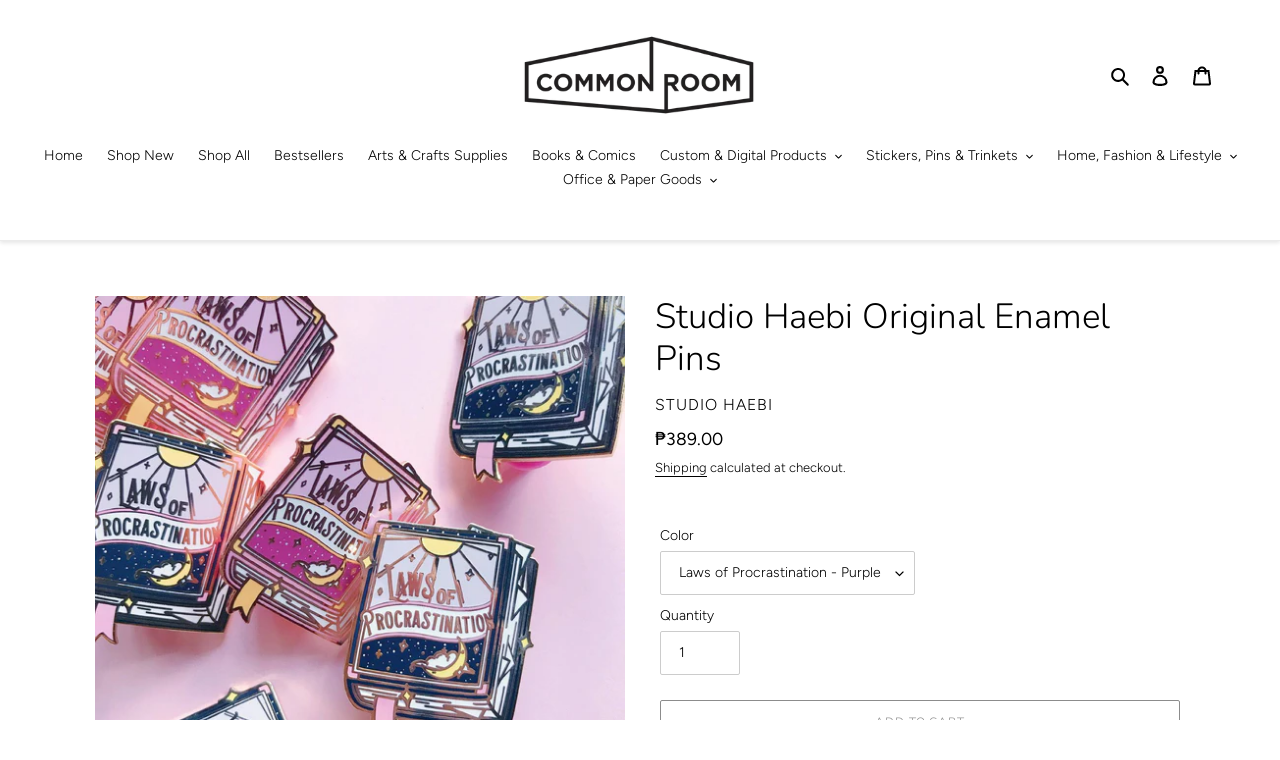

--- FILE ---
content_type: text/html; charset=utf-8
request_url: https://commonroomph.com/products/studio-haebi-original-enamel-pins
body_size: 38056
content:
<!doctype html>
<html class="no-js" lang="en">
<head>

<!-- Google tag (gtag.js) -->
<script async src="https://www.googletagmanager.com/gtag/js?id=Tag_ID"></script>
<script>
 window.dataLayer = window.dataLayer || [];
 function gtag(){dataLayer.push(arguments);}
 gtag('js', new Date());
 gtag('config', 'Tag_ID');
</script>
  
  <meta charset="utf-8">
  <meta http-equiv="X-UA-Compatible" content="IE=edge,chrome=1">
  <meta name="viewport" content="width=device-width,initial-scale=1">
  <meta name="theme-color" content="#8c8c8c"><link rel="canonical" href="https://commonroomph.com/products/studio-haebi-original-enamel-pins"><link rel="shortcut icon" href="//commonroomph.com/cdn/shop/files/Common_Room_FavIcon_32x32.png?v=1614927843" type="image/png"><title>Studio Haebi Original Enamel Pins
&ndash; Common Room PH</title><meta name="description" content="Original enamel pins to match your every mood by Studio Haebi!   A few reminders before placing your order: Please read our Store Policies before checking out. For bulk orders and those with more than 10 pieces per item, please email us instead at shop@commonroomph.com. Order processing and shipping may take 2-10 busin"><!-- /snippets/social-meta-tags.liquid -->




<meta property="og:site_name" content="Common Room PH">
<meta property="og:url" content="https://commonroomph.com/products/studio-haebi-original-enamel-pins">
<meta property="og:title" content="Studio Haebi Original Enamel Pins">
<meta property="og:type" content="product">
<meta property="og:description" content="Original enamel pins to match your every mood by Studio Haebi!   A few reminders before placing your order: Please read our Store Policies before checking out. For bulk orders and those with more than 10 pieces per item, please email us instead at shop@commonroomph.com. Order processing and shipping may take 2-10 busin">

  <meta property="og:price:amount" content="369.00">
  <meta property="og:price:currency" content="PHP">

<meta property="og:image" content="http://commonroomph.com/cdn/shop/products/studio-haebi-studio-haebi-original-enamel-pins-pin-16015282339903_1200x1200.jpg?v=1659172033"><meta property="og:image" content="http://commonroomph.com/cdn/shop/products/studio-haebi-studio-haebi-original-enamel-pins-pin-laws-of-procrastination-purple-14730321821759_1200x1200.jpg?v=1659172031"><meta property="og:image" content="http://commonroomph.com/cdn/shop/products/studio-haebi-studio-haebi-original-enamel-pins-pin-laws-of-procrastination-pink-16015282405439_1200x1200.jpg?v=1659172037">
<meta property="og:image:secure_url" content="https://commonroomph.com/cdn/shop/products/studio-haebi-studio-haebi-original-enamel-pins-pin-16015282339903_1200x1200.jpg?v=1659172033"><meta property="og:image:secure_url" content="https://commonroomph.com/cdn/shop/products/studio-haebi-studio-haebi-original-enamel-pins-pin-laws-of-procrastination-purple-14730321821759_1200x1200.jpg?v=1659172031"><meta property="og:image:secure_url" content="https://commonroomph.com/cdn/shop/products/studio-haebi-studio-haebi-original-enamel-pins-pin-laws-of-procrastination-pink-16015282405439_1200x1200.jpg?v=1659172037">


<meta name="twitter:card" content="summary_large_image">
<meta name="twitter:title" content="Studio Haebi Original Enamel Pins">
<meta name="twitter:description" content="Original enamel pins to match your every mood by Studio Haebi!   A few reminders before placing your order: Please read our Store Policies before checking out. For bulk orders and those with more than 10 pieces per item, please email us instead at shop@commonroomph.com. Order processing and shipping may take 2-10 busin">


  <link href="//commonroomph.com/cdn/shop/t/48/assets/theme.scss.css?v=167717068109477265531765111843" rel="stylesheet" type="text/css" media="all" />

  <script>
    var theme = {
      breakpoints: {
        medium: 750,
        large: 990,
        widescreen: 1400
      },
      strings: {
        addToCart: "Add to cart",
        soldOut: "Sold out",
        unavailable: "Unavailable",
        regularPrice: "Regular price",
        salePrice: "Sale price",
        sale: "Sale",
        fromLowestPrice: "from [price]",
        vendor: "Vendor",
        showMore: "Show More",
        showLess: "Show Less",
        searchFor: "Search for",
        addressError: "Error looking up that address",
        addressNoResults: "No results for that address",
        addressQueryLimit: "You have exceeded the Google API usage limit. Consider upgrading to a \u003ca href=\"https:\/\/developers.google.com\/maps\/premium\/usage-limits\"\u003ePremium Plan\u003c\/a\u003e.",
        authError: "There was a problem authenticating your Google Maps account.",
        newWindow: "Opens in a new window.",
        external: "Opens external website.",
        newWindowExternal: "Opens external website in a new window.",
        removeLabel: "Remove [product]",
        update: "Update",
        quantity: "Quantity",
        discountedTotal: "Discounted total",
        regularTotal: "Regular total",
        priceColumn: "See Price column for discount details.",
        quantityMinimumMessage: "Quantity must be 1 or more",
        cartError: "There was an error while updating your cart. Please try again.",
        removedItemMessage: "Removed \u003cspan class=\"cart__removed-product-details\"\u003e([quantity]) [link]\u003c\/span\u003e from your cart.",
        unitPrice: "Unit price",
        unitPriceSeparator: "per",
        oneCartCount: "1 item",
        otherCartCount: "[count] items",
        quantityLabel: "Quantity: [count]",
        products: "Products",
        loading: "Loading",
        number_of_results: "[result_number] of [results_count]",
        number_of_results_found: "[results_count] results found",
        one_result_found: "1 result found"
      },
      moneyFormat: "₱{{amount}}",
      moneyFormatWithCurrency: "₱{{amount}} PHP",
      settings: {
        predictiveSearchEnabled: true,
        predictiveSearchShowPrice: true,
        predictiveSearchShowVendor: true
      }
    }

    document.documentElement.className = document.documentElement.className.replace('no-js', 'js');
  </script><script src="//commonroomph.com/cdn/shop/t/48/assets/lazysizes.js?v=94224023136283657951684571140" async="async"></script>
  <script src="//commonroomph.com/cdn/shop/t/48/assets/vendor.js?v=85833464202832145531684571140" defer="defer"></script>
  <script src="//commonroomph.com/cdn/shop/t/48/assets/theme.js?v=46190634643068160011705803175" defer="defer"></script>

  <script>window.performance && window.performance.mark && window.performance.mark('shopify.content_for_header.start');</script><meta id="shopify-digital-wallet" name="shopify-digital-wallet" content="/18971579/digital_wallets/dialog">
<meta name="shopify-checkout-api-token" content="1ae64807d394d148e0ab1433dbc88725">
<meta id="in-context-paypal-metadata" data-shop-id="18971579" data-venmo-supported="false" data-environment="production" data-locale="en_US" data-paypal-v4="true" data-currency="PHP">
<link rel="alternate" type="application/json+oembed" href="https://commonroomph.com/products/studio-haebi-original-enamel-pins.oembed">
<script async="async" src="/checkouts/internal/preloads.js?locale=en-PH"></script>
<script id="shopify-features" type="application/json">{"accessToken":"1ae64807d394d148e0ab1433dbc88725","betas":["rich-media-storefront-analytics"],"domain":"commonroomph.com","predictiveSearch":true,"shopId":18971579,"locale":"en"}</script>
<script>var Shopify = Shopify || {};
Shopify.shop = "commonroomph.myshopify.com";
Shopify.locale = "en";
Shopify.currency = {"active":"PHP","rate":"1.0"};
Shopify.country = "PH";
Shopify.theme = {"name":"May 20 2023","id":122360266815,"schema_name":"Debut","schema_version":"16.7.1","theme_store_id":796,"role":"main"};
Shopify.theme.handle = "null";
Shopify.theme.style = {"id":null,"handle":null};
Shopify.cdnHost = "commonroomph.com/cdn";
Shopify.routes = Shopify.routes || {};
Shopify.routes.root = "/";</script>
<script type="module">!function(o){(o.Shopify=o.Shopify||{}).modules=!0}(window);</script>
<script>!function(o){function n(){var o=[];function n(){o.push(Array.prototype.slice.apply(arguments))}return n.q=o,n}var t=o.Shopify=o.Shopify||{};t.loadFeatures=n(),t.autoloadFeatures=n()}(window);</script>
<script id="shop-js-analytics" type="application/json">{"pageType":"product"}</script>
<script defer="defer" async type="module" src="//commonroomph.com/cdn/shopifycloud/shop-js/modules/v2/client.init-shop-cart-sync_IZsNAliE.en.esm.js"></script>
<script defer="defer" async type="module" src="//commonroomph.com/cdn/shopifycloud/shop-js/modules/v2/chunk.common_0OUaOowp.esm.js"></script>
<script type="module">
  await import("//commonroomph.com/cdn/shopifycloud/shop-js/modules/v2/client.init-shop-cart-sync_IZsNAliE.en.esm.js");
await import("//commonroomph.com/cdn/shopifycloud/shop-js/modules/v2/chunk.common_0OUaOowp.esm.js");

  window.Shopify.SignInWithShop?.initShopCartSync?.({"fedCMEnabled":true,"windoidEnabled":true});

</script>
<script>(function() {
  var isLoaded = false;
  function asyncLoad() {
    if (isLoaded) return;
    isLoaded = true;
    var urls = ["https:\/\/chimpstatic.com\/mcjs-connected\/js\/users\/1073e4655e61a6befd3f914f5\/121f85423d9ab29a1aad38d29.js?shop=commonroomph.myshopify.com","https:\/\/galleries.goodapps.io\/goodapps.js?domain=https:\/\/galleries.goodapps.io\/\u0026aws=https:\/\/s3-us-west-2.amazonaws.com\/goodapps-galleryp-1\/\u0026shop=commonroomph.myshopify.com","https:\/\/a.mailmunch.co\/widgets\/site-771596-09edc0082d93e76c3934eb856c02d16b047bf3af.js?shop=commonroomph.myshopify.com","https:\/\/cdn.hextom.com\/js\/quickannouncementbar.js?shop=commonroomph.myshopify.com","https:\/\/a.mailmunch.co\/widgets\/site-771596-09edc0082d93e76c3934eb856c02d16b047bf3af.js?shop=commonroomph.myshopify.com"];
    for (var i = 0; i < urls.length; i++) {
      var s = document.createElement('script');
      s.type = 'text/javascript';
      s.async = true;
      s.src = urls[i];
      var x = document.getElementsByTagName('script')[0];
      x.parentNode.insertBefore(s, x);
    }
  };
  if(window.attachEvent) {
    window.attachEvent('onload', asyncLoad);
  } else {
    window.addEventListener('load', asyncLoad, false);
  }
})();</script>
<script id="__st">var __st={"a":18971579,"offset":28800,"reqid":"acab0b33-a918-4701-926a-64871d957feb-1768495769","pageurl":"commonroomph.com\/products\/studio-haebi-original-enamel-pins","u":"06b51d0edeb2","p":"product","rtyp":"product","rid":4626280841279};</script>
<script>window.ShopifyPaypalV4VisibilityTracking = true;</script>
<script id="captcha-bootstrap">!function(){'use strict';const t='contact',e='account',n='new_comment',o=[[t,t],['blogs',n],['comments',n],[t,'customer']],c=[[e,'customer_login'],[e,'guest_login'],[e,'recover_customer_password'],[e,'create_customer']],r=t=>t.map((([t,e])=>`form[action*='/${t}']:not([data-nocaptcha='true']) input[name='form_type'][value='${e}']`)).join(','),a=t=>()=>t?[...document.querySelectorAll(t)].map((t=>t.form)):[];function s(){const t=[...o],e=r(t);return a(e)}const i='password',u='form_key',d=['recaptcha-v3-token','g-recaptcha-response','h-captcha-response',i],f=()=>{try{return window.sessionStorage}catch{return}},m='__shopify_v',_=t=>t.elements[u];function p(t,e,n=!1){try{const o=window.sessionStorage,c=JSON.parse(o.getItem(e)),{data:r}=function(t){const{data:e,action:n}=t;return t[m]||n?{data:e,action:n}:{data:t,action:n}}(c);for(const[e,n]of Object.entries(r))t.elements[e]&&(t.elements[e].value=n);n&&o.removeItem(e)}catch(o){console.error('form repopulation failed',{error:o})}}const l='form_type',E='cptcha';function T(t){t.dataset[E]=!0}const w=window,h=w.document,L='Shopify',v='ce_forms',y='captcha';let A=!1;((t,e)=>{const n=(g='f06e6c50-85a8-45c8-87d0-21a2b65856fe',I='https://cdn.shopify.com/shopifycloud/storefront-forms-hcaptcha/ce_storefront_forms_captcha_hcaptcha.v1.5.2.iife.js',D={infoText:'Protected by hCaptcha',privacyText:'Privacy',termsText:'Terms'},(t,e,n)=>{const o=w[L][v],c=o.bindForm;if(c)return c(t,g,e,D).then(n);var r;o.q.push([[t,g,e,D],n]),r=I,A||(h.body.append(Object.assign(h.createElement('script'),{id:'captcha-provider',async:!0,src:r})),A=!0)});var g,I,D;w[L]=w[L]||{},w[L][v]=w[L][v]||{},w[L][v].q=[],w[L][y]=w[L][y]||{},w[L][y].protect=function(t,e){n(t,void 0,e),T(t)},Object.freeze(w[L][y]),function(t,e,n,w,h,L){const[v,y,A,g]=function(t,e,n){const i=e?o:[],u=t?c:[],d=[...i,...u],f=r(d),m=r(i),_=r(d.filter((([t,e])=>n.includes(e))));return[a(f),a(m),a(_),s()]}(w,h,L),I=t=>{const e=t.target;return e instanceof HTMLFormElement?e:e&&e.form},D=t=>v().includes(t);t.addEventListener('submit',(t=>{const e=I(t);if(!e)return;const n=D(e)&&!e.dataset.hcaptchaBound&&!e.dataset.recaptchaBound,o=_(e),c=g().includes(e)&&(!o||!o.value);(n||c)&&t.preventDefault(),c&&!n&&(function(t){try{if(!f())return;!function(t){const e=f();if(!e)return;const n=_(t);if(!n)return;const o=n.value;o&&e.removeItem(o)}(t);const e=Array.from(Array(32),(()=>Math.random().toString(36)[2])).join('');!function(t,e){_(t)||t.append(Object.assign(document.createElement('input'),{type:'hidden',name:u})),t.elements[u].value=e}(t,e),function(t,e){const n=f();if(!n)return;const o=[...t.querySelectorAll(`input[type='${i}']`)].map((({name:t})=>t)),c=[...d,...o],r={};for(const[a,s]of new FormData(t).entries())c.includes(a)||(r[a]=s);n.setItem(e,JSON.stringify({[m]:1,action:t.action,data:r}))}(t,e)}catch(e){console.error('failed to persist form',e)}}(e),e.submit())}));const S=(t,e)=>{t&&!t.dataset[E]&&(n(t,e.some((e=>e===t))),T(t))};for(const o of['focusin','change'])t.addEventListener(o,(t=>{const e=I(t);D(e)&&S(e,y())}));const B=e.get('form_key'),M=e.get(l),P=B&&M;t.addEventListener('DOMContentLoaded',(()=>{const t=y();if(P)for(const e of t)e.elements[l].value===M&&p(e,B);[...new Set([...A(),...v().filter((t=>'true'===t.dataset.shopifyCaptcha))])].forEach((e=>S(e,t)))}))}(h,new URLSearchParams(w.location.search),n,t,e,['guest_login'])})(!0,!0)}();</script>
<script integrity="sha256-4kQ18oKyAcykRKYeNunJcIwy7WH5gtpwJnB7kiuLZ1E=" data-source-attribution="shopify.loadfeatures" defer="defer" src="//commonroomph.com/cdn/shopifycloud/storefront/assets/storefront/load_feature-a0a9edcb.js" crossorigin="anonymous"></script>
<script data-source-attribution="shopify.dynamic_checkout.dynamic.init">var Shopify=Shopify||{};Shopify.PaymentButton=Shopify.PaymentButton||{isStorefrontPortableWallets:!0,init:function(){window.Shopify.PaymentButton.init=function(){};var t=document.createElement("script");t.src="https://commonroomph.com/cdn/shopifycloud/portable-wallets/latest/portable-wallets.en.js",t.type="module",document.head.appendChild(t)}};
</script>
<script data-source-attribution="shopify.dynamic_checkout.buyer_consent">
  function portableWalletsHideBuyerConsent(e){var t=document.getElementById("shopify-buyer-consent"),n=document.getElementById("shopify-subscription-policy-button");t&&n&&(t.classList.add("hidden"),t.setAttribute("aria-hidden","true"),n.removeEventListener("click",e))}function portableWalletsShowBuyerConsent(e){var t=document.getElementById("shopify-buyer-consent"),n=document.getElementById("shopify-subscription-policy-button");t&&n&&(t.classList.remove("hidden"),t.removeAttribute("aria-hidden"),n.addEventListener("click",e))}window.Shopify?.PaymentButton&&(window.Shopify.PaymentButton.hideBuyerConsent=portableWalletsHideBuyerConsent,window.Shopify.PaymentButton.showBuyerConsent=portableWalletsShowBuyerConsent);
</script>
<script>
  function portableWalletsCleanup(e){e&&e.src&&console.error("Failed to load portable wallets script "+e.src);var t=document.querySelectorAll("shopify-accelerated-checkout .shopify-payment-button__skeleton, shopify-accelerated-checkout-cart .wallet-cart-button__skeleton"),e=document.getElementById("shopify-buyer-consent");for(let e=0;e<t.length;e++)t[e].remove();e&&e.remove()}function portableWalletsNotLoadedAsModule(e){e instanceof ErrorEvent&&"string"==typeof e.message&&e.message.includes("import.meta")&&"string"==typeof e.filename&&e.filename.includes("portable-wallets")&&(window.removeEventListener("error",portableWalletsNotLoadedAsModule),window.Shopify.PaymentButton.failedToLoad=e,"loading"===document.readyState?document.addEventListener("DOMContentLoaded",window.Shopify.PaymentButton.init):window.Shopify.PaymentButton.init())}window.addEventListener("error",portableWalletsNotLoadedAsModule);
</script>

<script type="module" src="https://commonroomph.com/cdn/shopifycloud/portable-wallets/latest/portable-wallets.en.js" onError="portableWalletsCleanup(this)" crossorigin="anonymous"></script>
<script nomodule>
  document.addEventListener("DOMContentLoaded", portableWalletsCleanup);
</script>

<link id="shopify-accelerated-checkout-styles" rel="stylesheet" media="screen" href="https://commonroomph.com/cdn/shopifycloud/portable-wallets/latest/accelerated-checkout-backwards-compat.css" crossorigin="anonymous">
<style id="shopify-accelerated-checkout-cart">
        #shopify-buyer-consent {
  margin-top: 1em;
  display: inline-block;
  width: 100%;
}

#shopify-buyer-consent.hidden {
  display: none;
}

#shopify-subscription-policy-button {
  background: none;
  border: none;
  padding: 0;
  text-decoration: underline;
  font-size: inherit;
  cursor: pointer;
}

#shopify-subscription-policy-button::before {
  box-shadow: none;
}

      </style>

<script>window.performance && window.performance.mark && window.performance.mark('shopify.content_for_header.end');</script>
<script async src="https://assets.apphero.co/script_tags/259183_821504.js"></script>
<script type="text/javascript">console.error("MinMaxify is deactivated for this website. Please don't forget to remove minmaxify-head.liquid still being referenced by theme.liquid")</script>


<script src="https://cdn.shopify.com/extensions/019b97b0-6350-7631-8123-95494b086580/socialwidget-instafeed-78/assets/social-widget.min.js" type="text/javascript" defer="defer"></script>
<link href="https://monorail-edge.shopifysvc.com" rel="dns-prefetch">
<script>(function(){if ("sendBeacon" in navigator && "performance" in window) {try {var session_token_from_headers = performance.getEntriesByType('navigation')[0].serverTiming.find(x => x.name == '_s').description;} catch {var session_token_from_headers = undefined;}var session_cookie_matches = document.cookie.match(/_shopify_s=([^;]*)/);var session_token_from_cookie = session_cookie_matches && session_cookie_matches.length === 2 ? session_cookie_matches[1] : "";var session_token = session_token_from_headers || session_token_from_cookie || "";function handle_abandonment_event(e) {var entries = performance.getEntries().filter(function(entry) {return /monorail-edge.shopifysvc.com/.test(entry.name);});if (!window.abandonment_tracked && entries.length === 0) {window.abandonment_tracked = true;var currentMs = Date.now();var navigation_start = performance.timing.navigationStart;var payload = {shop_id: 18971579,url: window.location.href,navigation_start,duration: currentMs - navigation_start,session_token,page_type: "product"};window.navigator.sendBeacon("https://monorail-edge.shopifysvc.com/v1/produce", JSON.stringify({schema_id: "online_store_buyer_site_abandonment/1.1",payload: payload,metadata: {event_created_at_ms: currentMs,event_sent_at_ms: currentMs}}));}}window.addEventListener('pagehide', handle_abandonment_event);}}());</script>
<script id="web-pixels-manager-setup">(function e(e,d,r,n,o){if(void 0===o&&(o={}),!Boolean(null===(a=null===(i=window.Shopify)||void 0===i?void 0:i.analytics)||void 0===a?void 0:a.replayQueue)){var i,a;window.Shopify=window.Shopify||{};var t=window.Shopify;t.analytics=t.analytics||{};var s=t.analytics;s.replayQueue=[],s.publish=function(e,d,r){return s.replayQueue.push([e,d,r]),!0};try{self.performance.mark("wpm:start")}catch(e){}var l=function(){var e={modern:/Edge?\/(1{2}[4-9]|1[2-9]\d|[2-9]\d{2}|\d{4,})\.\d+(\.\d+|)|Firefox\/(1{2}[4-9]|1[2-9]\d|[2-9]\d{2}|\d{4,})\.\d+(\.\d+|)|Chrom(ium|e)\/(9{2}|\d{3,})\.\d+(\.\d+|)|(Maci|X1{2}).+ Version\/(15\.\d+|(1[6-9]|[2-9]\d|\d{3,})\.\d+)([,.]\d+|)( \(\w+\)|)( Mobile\/\w+|) Safari\/|Chrome.+OPR\/(9{2}|\d{3,})\.\d+\.\d+|(CPU[ +]OS|iPhone[ +]OS|CPU[ +]iPhone|CPU IPhone OS|CPU iPad OS)[ +]+(15[._]\d+|(1[6-9]|[2-9]\d|\d{3,})[._]\d+)([._]\d+|)|Android:?[ /-](13[3-9]|1[4-9]\d|[2-9]\d{2}|\d{4,})(\.\d+|)(\.\d+|)|Android.+Firefox\/(13[5-9]|1[4-9]\d|[2-9]\d{2}|\d{4,})\.\d+(\.\d+|)|Android.+Chrom(ium|e)\/(13[3-9]|1[4-9]\d|[2-9]\d{2}|\d{4,})\.\d+(\.\d+|)|SamsungBrowser\/([2-9]\d|\d{3,})\.\d+/,legacy:/Edge?\/(1[6-9]|[2-9]\d|\d{3,})\.\d+(\.\d+|)|Firefox\/(5[4-9]|[6-9]\d|\d{3,})\.\d+(\.\d+|)|Chrom(ium|e)\/(5[1-9]|[6-9]\d|\d{3,})\.\d+(\.\d+|)([\d.]+$|.*Safari\/(?![\d.]+ Edge\/[\d.]+$))|(Maci|X1{2}).+ Version\/(10\.\d+|(1[1-9]|[2-9]\d|\d{3,})\.\d+)([,.]\d+|)( \(\w+\)|)( Mobile\/\w+|) Safari\/|Chrome.+OPR\/(3[89]|[4-9]\d|\d{3,})\.\d+\.\d+|(CPU[ +]OS|iPhone[ +]OS|CPU[ +]iPhone|CPU IPhone OS|CPU iPad OS)[ +]+(10[._]\d+|(1[1-9]|[2-9]\d|\d{3,})[._]\d+)([._]\d+|)|Android:?[ /-](13[3-9]|1[4-9]\d|[2-9]\d{2}|\d{4,})(\.\d+|)(\.\d+|)|Mobile Safari.+OPR\/([89]\d|\d{3,})\.\d+\.\d+|Android.+Firefox\/(13[5-9]|1[4-9]\d|[2-9]\d{2}|\d{4,})\.\d+(\.\d+|)|Android.+Chrom(ium|e)\/(13[3-9]|1[4-9]\d|[2-9]\d{2}|\d{4,})\.\d+(\.\d+|)|Android.+(UC? ?Browser|UCWEB|U3)[ /]?(15\.([5-9]|\d{2,})|(1[6-9]|[2-9]\d|\d{3,})\.\d+)\.\d+|SamsungBrowser\/(5\.\d+|([6-9]|\d{2,})\.\d+)|Android.+MQ{2}Browser\/(14(\.(9|\d{2,})|)|(1[5-9]|[2-9]\d|\d{3,})(\.\d+|))(\.\d+|)|K[Aa][Ii]OS\/(3\.\d+|([4-9]|\d{2,})\.\d+)(\.\d+|)/},d=e.modern,r=e.legacy,n=navigator.userAgent;return n.match(d)?"modern":n.match(r)?"legacy":"unknown"}(),u="modern"===l?"modern":"legacy",c=(null!=n?n:{modern:"",legacy:""})[u],f=function(e){return[e.baseUrl,"/wpm","/b",e.hashVersion,"modern"===e.buildTarget?"m":"l",".js"].join("")}({baseUrl:d,hashVersion:r,buildTarget:u}),m=function(e){var d=e.version,r=e.bundleTarget,n=e.surface,o=e.pageUrl,i=e.monorailEndpoint;return{emit:function(e){var a=e.status,t=e.errorMsg,s=(new Date).getTime(),l=JSON.stringify({metadata:{event_sent_at_ms:s},events:[{schema_id:"web_pixels_manager_load/3.1",payload:{version:d,bundle_target:r,page_url:o,status:a,surface:n,error_msg:t},metadata:{event_created_at_ms:s}}]});if(!i)return console&&console.warn&&console.warn("[Web Pixels Manager] No Monorail endpoint provided, skipping logging."),!1;try{return self.navigator.sendBeacon.bind(self.navigator)(i,l)}catch(e){}var u=new XMLHttpRequest;try{return u.open("POST",i,!0),u.setRequestHeader("Content-Type","text/plain"),u.send(l),!0}catch(e){return console&&console.warn&&console.warn("[Web Pixels Manager] Got an unhandled error while logging to Monorail."),!1}}}}({version:r,bundleTarget:l,surface:e.surface,pageUrl:self.location.href,monorailEndpoint:e.monorailEndpoint});try{o.browserTarget=l,function(e){var d=e.src,r=e.async,n=void 0===r||r,o=e.onload,i=e.onerror,a=e.sri,t=e.scriptDataAttributes,s=void 0===t?{}:t,l=document.createElement("script"),u=document.querySelector("head"),c=document.querySelector("body");if(l.async=n,l.src=d,a&&(l.integrity=a,l.crossOrigin="anonymous"),s)for(var f in s)if(Object.prototype.hasOwnProperty.call(s,f))try{l.dataset[f]=s[f]}catch(e){}if(o&&l.addEventListener("load",o),i&&l.addEventListener("error",i),u)u.appendChild(l);else{if(!c)throw new Error("Did not find a head or body element to append the script");c.appendChild(l)}}({src:f,async:!0,onload:function(){if(!function(){var e,d;return Boolean(null===(d=null===(e=window.Shopify)||void 0===e?void 0:e.analytics)||void 0===d?void 0:d.initialized)}()){var d=window.webPixelsManager.init(e)||void 0;if(d){var r=window.Shopify.analytics;r.replayQueue.forEach((function(e){var r=e[0],n=e[1],o=e[2];d.publishCustomEvent(r,n,o)})),r.replayQueue=[],r.publish=d.publishCustomEvent,r.visitor=d.visitor,r.initialized=!0}}},onerror:function(){return m.emit({status:"failed",errorMsg:"".concat(f," has failed to load")})},sri:function(e){var d=/^sha384-[A-Za-z0-9+/=]+$/;return"string"==typeof e&&d.test(e)}(c)?c:"",scriptDataAttributes:o}),m.emit({status:"loading"})}catch(e){m.emit({status:"failed",errorMsg:(null==e?void 0:e.message)||"Unknown error"})}}})({shopId: 18971579,storefrontBaseUrl: "https://commonroomph.com",extensionsBaseUrl: "https://extensions.shopifycdn.com/cdn/shopifycloud/web-pixels-manager",monorailEndpoint: "https://monorail-edge.shopifysvc.com/unstable/produce_batch",surface: "storefront-renderer",enabledBetaFlags: ["2dca8a86"],webPixelsConfigList: [{"id":"322338879","configuration":"{\"config\":\"{\\\"pixel_id\\\":\\\"G-X4E4YFP8QP\\\",\\\"gtag_events\\\":[{\\\"type\\\":\\\"begin_checkout\\\",\\\"action_label\\\":\\\"G-X4E4YFP8QP\\\"},{\\\"type\\\":\\\"search\\\",\\\"action_label\\\":\\\"G-X4E4YFP8QP\\\"},{\\\"type\\\":\\\"view_item\\\",\\\"action_label\\\":\\\"G-X4E4YFP8QP\\\"},{\\\"type\\\":\\\"purchase\\\",\\\"action_label\\\":\\\"G-X4E4YFP8QP\\\"},{\\\"type\\\":\\\"page_view\\\",\\\"action_label\\\":\\\"G-X4E4YFP8QP\\\"},{\\\"type\\\":\\\"add_payment_info\\\",\\\"action_label\\\":\\\"G-X4E4YFP8QP\\\"},{\\\"type\\\":\\\"add_to_cart\\\",\\\"action_label\\\":\\\"G-X4E4YFP8QP\\\"}],\\\"enable_monitoring_mode\\\":false}\"}","eventPayloadVersion":"v1","runtimeContext":"OPEN","scriptVersion":"b2a88bafab3e21179ed38636efcd8a93","type":"APP","apiClientId":1780363,"privacyPurposes":[],"dataSharingAdjustments":{"protectedCustomerApprovalScopes":["read_customer_address","read_customer_email","read_customer_name","read_customer_personal_data","read_customer_phone"]}},{"id":"63078463","eventPayloadVersion":"v1","runtimeContext":"LAX","scriptVersion":"1","type":"CUSTOM","privacyPurposes":["MARKETING"],"name":"Meta pixel (migrated)"},{"id":"99975231","eventPayloadVersion":"v1","runtimeContext":"LAX","scriptVersion":"1","type":"CUSTOM","privacyPurposes":["ANALYTICS"],"name":"Google Analytics tag (migrated)"},{"id":"shopify-app-pixel","configuration":"{}","eventPayloadVersion":"v1","runtimeContext":"STRICT","scriptVersion":"0450","apiClientId":"shopify-pixel","type":"APP","privacyPurposes":["ANALYTICS","MARKETING"]},{"id":"shopify-custom-pixel","eventPayloadVersion":"v1","runtimeContext":"LAX","scriptVersion":"0450","apiClientId":"shopify-pixel","type":"CUSTOM","privacyPurposes":["ANALYTICS","MARKETING"]}],isMerchantRequest: false,initData: {"shop":{"name":"Common Room PH","paymentSettings":{"currencyCode":"PHP"},"myshopifyDomain":"commonroomph.myshopify.com","countryCode":"PH","storefrontUrl":"https:\/\/commonroomph.com"},"customer":null,"cart":null,"checkout":null,"productVariants":[{"price":{"amount":389.0,"currencyCode":"PHP"},"product":{"title":"Studio Haebi Original Enamel Pins","vendor":"Studio Haebi","id":"4626280841279","untranslatedTitle":"Studio Haebi Original Enamel Pins","url":"\/products\/studio-haebi-original-enamel-pins","type":"Pin"},"id":"32429910523967","image":{"src":"\/\/commonroomph.com\/cdn\/shop\/products\/studio-haebi-studio-haebi-original-enamel-pins-pin-laws-of-procrastination-purple-14730321821759.jpg?v=1659172031"},"sku":"STUH-LAWS","title":"Laws of Procrastination -  Purple","untranslatedTitle":"Laws of Procrastination -  Purple"},{"price":{"amount":389.0,"currencyCode":"PHP"},"product":{"title":"Studio Haebi Original Enamel Pins","vendor":"Studio Haebi","id":"4626280841279","untranslatedTitle":"Studio Haebi Original Enamel Pins","url":"\/products\/studio-haebi-original-enamel-pins","type":"Pin"},"id":"32429910589503","image":{"src":"\/\/commonroomph.com\/cdn\/shop\/products\/studio-haebi-studio-haebi-original-enamel-pins-pin-laws-of-procrastination-pink-16015282405439.jpg?v=1659172037"},"sku":"STUH-LAWS","title":"Laws of Procrastination -  Pink","untranslatedTitle":"Laws of Procrastination -  Pink"},{"price":{"amount":389.0,"currencyCode":"PHP"},"product":{"title":"Studio Haebi Original Enamel Pins","vendor":"Studio Haebi","id":"4626280841279","untranslatedTitle":"Studio Haebi Original Enamel Pins","url":"\/products\/studio-haebi-original-enamel-pins","type":"Pin"},"id":"33378350202943","image":{"src":"\/\/commonroomph.com\/cdn\/shop\/products\/studio-haebi-studio-haebi-original-enamel-pins-pin-laws-of-procrastination-yellow-16015282307135.jpg?v=1659172038"},"sku":"STUH-LAWS","title":"Laws of Procrastination -  Yellow","untranslatedTitle":"Laws of Procrastination -  Yellow"},{"price":{"amount":389.0,"currencyCode":"PHP"},"product":{"title":"Studio Haebi Original Enamel Pins","vendor":"Studio Haebi","id":"4626280841279","untranslatedTitle":"Studio Haebi Original Enamel Pins","url":"\/products\/studio-haebi-original-enamel-pins","type":"Pin"},"id":"33378350727231","image":{"src":"\/\/commonroomph.com\/cdn\/shop\/products\/studio-haebi-studio-haebi-original-enamel-pins-pin-laws-of-procrastination-white-16015282438207.jpg?v=1659172029"},"sku":"STUH-LAWS","title":"Laws of Procrastination - White","untranslatedTitle":"Laws of Procrastination - White"},{"price":{"amount":369.0,"currencyCode":"PHP"},"product":{"title":"Studio Haebi Original Enamel Pins","vendor":"Studio Haebi","id":"4626280841279","untranslatedTitle":"Studio Haebi Original Enamel Pins","url":"\/products\/studio-haebi-original-enamel-pins","type":"Pin"},"id":"33378353512511","image":{"src":"\/\/commonroomph.com\/cdn\/shop\/products\/studio-haebi-studio-haebi-original-enamel-pins-pin-deadlines-motivate-me-pink-16015282470975.jpg?v=1659172042"},"sku":"STUH-DEAD","title":"Deadlines Motivate Me - Pink","untranslatedTitle":"Deadlines Motivate Me - Pink"},{"price":{"amount":369.0,"currencyCode":"PHP"},"product":{"title":"Studio Haebi Original Enamel Pins","vendor":"Studio Haebi","id":"4626280841279","untranslatedTitle":"Studio Haebi Original Enamel Pins","url":"\/products\/studio-haebi-original-enamel-pins","type":"Pin"},"id":"33378353283135","image":{"src":"\/\/commonroomph.com\/cdn\/shop\/products\/studio-haebi-studio-haebi-original-enamel-pins-pin-deadlines-motivate-me-purple-16015282503743.jpg?v=1659172049"},"sku":"STUH-DEAD","title":"Deadlines Motivate Me - Purple","untranslatedTitle":"Deadlines Motivate Me - Purple"},{"price":{"amount":369.0,"currencyCode":"PHP"},"product":{"title":"Studio Haebi Original Enamel Pins","vendor":"Studio Haebi","id":"4626280841279","untranslatedTitle":"Studio Haebi Original Enamel Pins","url":"\/products\/studio-haebi-original-enamel-pins","type":"Pin"},"id":"33378354266175","image":{"src":"\/\/commonroomph.com\/cdn\/shop\/products\/studio-haebi-studio-haebi-original-enamel-pins-pin-i-ll-do-it-pink-16015282372671.jpg?v=1659172046"},"sku":"STUH-DOIT","title":"I’ll Do It - Pink","untranslatedTitle":"I’ll Do It - Pink"},{"price":{"amount":369.0,"currencyCode":"PHP"},"product":{"title":"Studio Haebi Original Enamel Pins","vendor":"Studio Haebi","id":"4626280841279","untranslatedTitle":"Studio Haebi Original Enamel Pins","url":"\/products\/studio-haebi-original-enamel-pins","type":"Pin"},"id":"33378354692159","image":{"src":"\/\/commonroomph.com\/cdn\/shop\/products\/studio-haebi-studio-haebi-original-enamel-pins-pin-i-ll-do-it-purple-16015282274367.jpg?v=1659172044"},"sku":"STUH-DOIT","title":"I’ll Do It - Purple","untranslatedTitle":"I’ll Do It - Purple"}],"purchasingCompany":null},},"https://commonroomph.com/cdn","fcfee988w5aeb613cpc8e4bc33m6693e112",{"modern":"","legacy":""},{"shopId":"18971579","storefrontBaseUrl":"https:\/\/commonroomph.com","extensionBaseUrl":"https:\/\/extensions.shopifycdn.com\/cdn\/shopifycloud\/web-pixels-manager","surface":"storefront-renderer","enabledBetaFlags":"[\"2dca8a86\"]","isMerchantRequest":"false","hashVersion":"fcfee988w5aeb613cpc8e4bc33m6693e112","publish":"custom","events":"[[\"page_viewed\",{}],[\"product_viewed\",{\"productVariant\":{\"price\":{\"amount\":389.0,\"currencyCode\":\"PHP\"},\"product\":{\"title\":\"Studio Haebi Original Enamel Pins\",\"vendor\":\"Studio Haebi\",\"id\":\"4626280841279\",\"untranslatedTitle\":\"Studio Haebi Original Enamel Pins\",\"url\":\"\/products\/studio-haebi-original-enamel-pins\",\"type\":\"Pin\"},\"id\":\"32429910523967\",\"image\":{\"src\":\"\/\/commonroomph.com\/cdn\/shop\/products\/studio-haebi-studio-haebi-original-enamel-pins-pin-laws-of-procrastination-purple-14730321821759.jpg?v=1659172031\"},\"sku\":\"STUH-LAWS\",\"title\":\"Laws of Procrastination -  Purple\",\"untranslatedTitle\":\"Laws of Procrastination -  Purple\"}}]]"});</script><script>
  window.ShopifyAnalytics = window.ShopifyAnalytics || {};
  window.ShopifyAnalytics.meta = window.ShopifyAnalytics.meta || {};
  window.ShopifyAnalytics.meta.currency = 'PHP';
  var meta = {"product":{"id":4626280841279,"gid":"gid:\/\/shopify\/Product\/4626280841279","vendor":"Studio Haebi","type":"Pin","handle":"studio-haebi-original-enamel-pins","variants":[{"id":32429910523967,"price":38900,"name":"Studio Haebi Original Enamel Pins - Laws of Procrastination -  Purple","public_title":"Laws of Procrastination -  Purple","sku":"STUH-LAWS"},{"id":32429910589503,"price":38900,"name":"Studio Haebi Original Enamel Pins - Laws of Procrastination -  Pink","public_title":"Laws of Procrastination -  Pink","sku":"STUH-LAWS"},{"id":33378350202943,"price":38900,"name":"Studio Haebi Original Enamel Pins - Laws of Procrastination -  Yellow","public_title":"Laws of Procrastination -  Yellow","sku":"STUH-LAWS"},{"id":33378350727231,"price":38900,"name":"Studio Haebi Original Enamel Pins - Laws of Procrastination - White","public_title":"Laws of Procrastination - White","sku":"STUH-LAWS"},{"id":33378353512511,"price":36900,"name":"Studio Haebi Original Enamel Pins - Deadlines Motivate Me - Pink","public_title":"Deadlines Motivate Me - Pink","sku":"STUH-DEAD"},{"id":33378353283135,"price":36900,"name":"Studio Haebi Original Enamel Pins - Deadlines Motivate Me - Purple","public_title":"Deadlines Motivate Me - Purple","sku":"STUH-DEAD"},{"id":33378354266175,"price":36900,"name":"Studio Haebi Original Enamel Pins - I’ll Do It - Pink","public_title":"I’ll Do It - Pink","sku":"STUH-DOIT"},{"id":33378354692159,"price":36900,"name":"Studio Haebi Original Enamel Pins - I’ll Do It - Purple","public_title":"I’ll Do It - Purple","sku":"STUH-DOIT"}],"remote":false},"page":{"pageType":"product","resourceType":"product","resourceId":4626280841279,"requestId":"acab0b33-a918-4701-926a-64871d957feb-1768495769"}};
  for (var attr in meta) {
    window.ShopifyAnalytics.meta[attr] = meta[attr];
  }
</script>
<script class="analytics">
  (function () {
    var customDocumentWrite = function(content) {
      var jquery = null;

      if (window.jQuery) {
        jquery = window.jQuery;
      } else if (window.Checkout && window.Checkout.$) {
        jquery = window.Checkout.$;
      }

      if (jquery) {
        jquery('body').append(content);
      }
    };

    var hasLoggedConversion = function(token) {
      if (token) {
        return document.cookie.indexOf('loggedConversion=' + token) !== -1;
      }
      return false;
    }

    var setCookieIfConversion = function(token) {
      if (token) {
        var twoMonthsFromNow = new Date(Date.now());
        twoMonthsFromNow.setMonth(twoMonthsFromNow.getMonth() + 2);

        document.cookie = 'loggedConversion=' + token + '; expires=' + twoMonthsFromNow;
      }
    }

    var trekkie = window.ShopifyAnalytics.lib = window.trekkie = window.trekkie || [];
    if (trekkie.integrations) {
      return;
    }
    trekkie.methods = [
      'identify',
      'page',
      'ready',
      'track',
      'trackForm',
      'trackLink'
    ];
    trekkie.factory = function(method) {
      return function() {
        var args = Array.prototype.slice.call(arguments);
        args.unshift(method);
        trekkie.push(args);
        return trekkie;
      };
    };
    for (var i = 0; i < trekkie.methods.length; i++) {
      var key = trekkie.methods[i];
      trekkie[key] = trekkie.factory(key);
    }
    trekkie.load = function(config) {
      trekkie.config = config || {};
      trekkie.config.initialDocumentCookie = document.cookie;
      var first = document.getElementsByTagName('script')[0];
      var script = document.createElement('script');
      script.type = 'text/javascript';
      script.onerror = function(e) {
        var scriptFallback = document.createElement('script');
        scriptFallback.type = 'text/javascript';
        scriptFallback.onerror = function(error) {
                var Monorail = {
      produce: function produce(monorailDomain, schemaId, payload) {
        var currentMs = new Date().getTime();
        var event = {
          schema_id: schemaId,
          payload: payload,
          metadata: {
            event_created_at_ms: currentMs,
            event_sent_at_ms: currentMs
          }
        };
        return Monorail.sendRequest("https://" + monorailDomain + "/v1/produce", JSON.stringify(event));
      },
      sendRequest: function sendRequest(endpointUrl, payload) {
        // Try the sendBeacon API
        if (window && window.navigator && typeof window.navigator.sendBeacon === 'function' && typeof window.Blob === 'function' && !Monorail.isIos12()) {
          var blobData = new window.Blob([payload], {
            type: 'text/plain'
          });

          if (window.navigator.sendBeacon(endpointUrl, blobData)) {
            return true;
          } // sendBeacon was not successful

        } // XHR beacon

        var xhr = new XMLHttpRequest();

        try {
          xhr.open('POST', endpointUrl);
          xhr.setRequestHeader('Content-Type', 'text/plain');
          xhr.send(payload);
        } catch (e) {
          console.log(e);
        }

        return false;
      },
      isIos12: function isIos12() {
        return window.navigator.userAgent.lastIndexOf('iPhone; CPU iPhone OS 12_') !== -1 || window.navigator.userAgent.lastIndexOf('iPad; CPU OS 12_') !== -1;
      }
    };
    Monorail.produce('monorail-edge.shopifysvc.com',
      'trekkie_storefront_load_errors/1.1',
      {shop_id: 18971579,
      theme_id: 122360266815,
      app_name: "storefront",
      context_url: window.location.href,
      source_url: "//commonroomph.com/cdn/s/trekkie.storefront.cd680fe47e6c39ca5d5df5f0a32d569bc48c0f27.min.js"});

        };
        scriptFallback.async = true;
        scriptFallback.src = '//commonroomph.com/cdn/s/trekkie.storefront.cd680fe47e6c39ca5d5df5f0a32d569bc48c0f27.min.js';
        first.parentNode.insertBefore(scriptFallback, first);
      };
      script.async = true;
      script.src = '//commonroomph.com/cdn/s/trekkie.storefront.cd680fe47e6c39ca5d5df5f0a32d569bc48c0f27.min.js';
      first.parentNode.insertBefore(script, first);
    };
    trekkie.load(
      {"Trekkie":{"appName":"storefront","development":false,"defaultAttributes":{"shopId":18971579,"isMerchantRequest":null,"themeId":122360266815,"themeCityHash":"349170355882848452","contentLanguage":"en","currency":"PHP","eventMetadataId":"ff577f75-6de6-4639-9002-d75ff5f39bb3"},"isServerSideCookieWritingEnabled":true,"monorailRegion":"shop_domain","enabledBetaFlags":["65f19447"]},"Session Attribution":{},"S2S":{"facebookCapiEnabled":false,"source":"trekkie-storefront-renderer","apiClientId":580111}}
    );

    var loaded = false;
    trekkie.ready(function() {
      if (loaded) return;
      loaded = true;

      window.ShopifyAnalytics.lib = window.trekkie;

      var originalDocumentWrite = document.write;
      document.write = customDocumentWrite;
      try { window.ShopifyAnalytics.merchantGoogleAnalytics.call(this); } catch(error) {};
      document.write = originalDocumentWrite;

      window.ShopifyAnalytics.lib.page(null,{"pageType":"product","resourceType":"product","resourceId":4626280841279,"requestId":"acab0b33-a918-4701-926a-64871d957feb-1768495769","shopifyEmitted":true});

      var match = window.location.pathname.match(/checkouts\/(.+)\/(thank_you|post_purchase)/)
      var token = match? match[1]: undefined;
      if (!hasLoggedConversion(token)) {
        setCookieIfConversion(token);
        window.ShopifyAnalytics.lib.track("Viewed Product",{"currency":"PHP","variantId":32429910523967,"productId":4626280841279,"productGid":"gid:\/\/shopify\/Product\/4626280841279","name":"Studio Haebi Original Enamel Pins - Laws of Procrastination -  Purple","price":"389.00","sku":"STUH-LAWS","brand":"Studio Haebi","variant":"Laws of Procrastination -  Purple","category":"Pin","nonInteraction":true,"remote":false},undefined,undefined,{"shopifyEmitted":true});
      window.ShopifyAnalytics.lib.track("monorail:\/\/trekkie_storefront_viewed_product\/1.1",{"currency":"PHP","variantId":32429910523967,"productId":4626280841279,"productGid":"gid:\/\/shopify\/Product\/4626280841279","name":"Studio Haebi Original Enamel Pins - Laws of Procrastination -  Purple","price":"389.00","sku":"STUH-LAWS","brand":"Studio Haebi","variant":"Laws of Procrastination -  Purple","category":"Pin","nonInteraction":true,"remote":false,"referer":"https:\/\/commonroomph.com\/products\/studio-haebi-original-enamel-pins"});
      }
    });


        var eventsListenerScript = document.createElement('script');
        eventsListenerScript.async = true;
        eventsListenerScript.src = "//commonroomph.com/cdn/shopifycloud/storefront/assets/shop_events_listener-3da45d37.js";
        document.getElementsByTagName('head')[0].appendChild(eventsListenerScript);

})();</script>
  <script>
  if (!window.ga || (window.ga && typeof window.ga !== 'function')) {
    window.ga = function ga() {
      (window.ga.q = window.ga.q || []).push(arguments);
      if (window.Shopify && window.Shopify.analytics && typeof window.Shopify.analytics.publish === 'function') {
        window.Shopify.analytics.publish("ga_stub_called", {}, {sendTo: "google_osp_migration"});
      }
      console.error("Shopify's Google Analytics stub called with:", Array.from(arguments), "\nSee https://help.shopify.com/manual/promoting-marketing/pixels/pixel-migration#google for more information.");
    };
    if (window.Shopify && window.Shopify.analytics && typeof window.Shopify.analytics.publish === 'function') {
      window.Shopify.analytics.publish("ga_stub_initialized", {}, {sendTo: "google_osp_migration"});
    }
  }
</script>
<script
  defer
  src="https://commonroomph.com/cdn/shopifycloud/perf-kit/shopify-perf-kit-3.0.3.min.js"
  data-application="storefront-renderer"
  data-shop-id="18971579"
  data-render-region="gcp-us-central1"
  data-page-type="product"
  data-theme-instance-id="122360266815"
  data-theme-name="Debut"
  data-theme-version="16.7.1"
  data-monorail-region="shop_domain"
  data-resource-timing-sampling-rate="10"
  data-shs="true"
  data-shs-beacon="true"
  data-shs-export-with-fetch="true"
  data-shs-logs-sample-rate="1"
  data-shs-beacon-endpoint="https://commonroomph.com/api/collect"
></script>
</head>

<body class="template-product">
<!-- Messenger Chat Plugin Code -->
    <div id="fb-root"></div>

    <!-- Your Chat Plugin code -->
    <div id="fb-customer-chat" class="fb-customerchat">
    </div>

    <script>
      var chatbox = document.getElementById('fb-customer-chat');
      chatbox.setAttribute("page_id", "426810697501958");
      chatbox.setAttribute("attribution", "biz_inbox");
    </script>

    <!-- Your SDK code -->
    <script>
      window.fbAsyncInit = function() {
        FB.init({
          xfbml            : true,
          version          : 'v13.0'
        });
      };

      (function(d, s, id) {
        var js, fjs = d.getElementsByTagName(s)[0];
        if (d.getElementById(id)) return;
        js = d.createElement(s); js.id = id;
        js.src = 'https://connect.facebook.net/en_US/sdk/xfbml.customerchat.js';
        fjs.parentNode.insertBefore(js, fjs);
      }(document, 'script', 'facebook-jssdk'));
    </script>
  <a class="in-page-link visually-hidden skip-link" href="#MainContent">Skip to content</a><div id="shopify-section-header" class="shopify-section">

<div id="SearchDrawer" class="search-bar drawer drawer--top" role="dialog" aria-modal="true" aria-label="Search" data-predictive-search-drawer>
  <div class="search-bar__interior">
    <div class="search-form__container" data-search-form-container>
      <form class="search-form search-bar__form" action="/search" method="get" role="search">
        <div class="search-form__input-wrapper">
          <input
            type="text"
            name="q"
            placeholder="Search"
            role="combobox"
            aria-autocomplete="list"
            aria-owns="predictive-search-results"
            aria-expanded="false"
            aria-label="Search"
            aria-haspopup="listbox"
            class="search-form__input search-bar__input"
            data-predictive-search-drawer-input
          />
          <input type="hidden" name="options[prefix]" value="last" aria-hidden="true" />
          <div class="predictive-search-wrapper predictive-search-wrapper--drawer" data-predictive-search-mount="drawer"></div>
        </div>

        <button class="search-bar__submit search-form__submit"
          type="submit"
          data-search-form-submit>
          <svg aria-hidden="true" focusable="false" role="presentation" class="icon icon-search" viewBox="0 0 37 40"><path d="M35.6 36l-9.8-9.8c4.1-5.4 3.6-13.2-1.3-18.1-5.4-5.4-14.2-5.4-19.7 0-5.4 5.4-5.4 14.2 0 19.7 2.6 2.6 6.1 4.1 9.8 4.1 3 0 5.9-1 8.3-2.8l9.8 9.8c.4.4.9.6 1.4.6s1-.2 1.4-.6c.9-.9.9-2.1.1-2.9zm-20.9-8.2c-2.6 0-5.1-1-7-2.9-3.9-3.9-3.9-10.1 0-14C9.6 9 12.2 8 14.7 8s5.1 1 7 2.9c3.9 3.9 3.9 10.1 0 14-1.9 1.9-4.4 2.9-7 2.9z"/></svg>
          <span class="icon__fallback-text">Submit</span>
        </button>
      </form>

      <div class="search-bar__actions">
        <button type="button" class="btn--link search-bar__close js-drawer-close">
          <svg aria-hidden="true" focusable="false" role="presentation" class="icon icon-close" viewBox="0 0 40 40"><path d="M23.868 20.015L39.117 4.78c1.11-1.108 1.11-2.77 0-3.877-1.109-1.108-2.773-1.108-3.882 0L19.986 16.137 4.737.904C3.628-.204 1.965-.204.856.904c-1.11 1.108-1.11 2.77 0 3.877l15.249 15.234L.855 35.248c-1.108 1.108-1.108 2.77 0 3.877.555.554 1.248.831 1.942.831s1.386-.277 1.94-.83l15.25-15.234 15.248 15.233c.555.554 1.248.831 1.941.831s1.387-.277 1.941-.83c1.11-1.109 1.11-2.77 0-3.878L23.868 20.015z" class="layer"/></svg>
          <span class="icon__fallback-text">Close search</span>
        </button>
      </div>
    </div>
  </div>
</div>


<div data-section-id="header" data-section-type="header-section" data-header-section>
  

  <header class="site-header logo--center" role="banner">
    <div class="grid grid--no-gutters grid--table site-header__mobile-nav">
      

      <div class="grid__item medium-up--one-third medium-up--push-one-third logo-align--center">
        
        
          <div class="h2 site-header__logo">
        
          
<a href="/" class="site-header__logo-image site-header__logo-image--centered">
              
              <img class="lazyload js"
                   src="//commonroomph.com/cdn/shop/files/4BAA854E-72BF-445A-ABA9-8FED60111405_300x300.png?v=1614927780"
                   data-src="//commonroomph.com/cdn/shop/files/4BAA854E-72BF-445A-ABA9-8FED60111405_{width}x.png?v=1614927780"
                   data-widths="[180, 360, 540, 720, 900, 1080, 1296, 1512, 1728, 2048]"
                   data-aspectratio="2.7855287569573286"
                   data-sizes="auto"
                   alt="Common Room PH"
                   style="max-width: 250px">
              <noscript>
                
                <img src="//commonroomph.com/cdn/shop/files/4BAA854E-72BF-445A-ABA9-8FED60111405_250x.png?v=1614927780"
                     srcset="//commonroomph.com/cdn/shop/files/4BAA854E-72BF-445A-ABA9-8FED60111405_250x.png?v=1614927780 1x, //commonroomph.com/cdn/shop/files/4BAA854E-72BF-445A-ABA9-8FED60111405_250x@2x.png?v=1614927780 2x"
                     alt="Common Room PH"
                     style="max-width: 250px;">
              </noscript>
            </a>
          
        
          </div>
        
      </div>

      

      <div class="grid__item medium-up--one-third medium-up--push-one-third text-right site-header__icons site-header__icons--plus">
        <div class="site-header__icons-wrapper">

          <button type="button" class="btn--link site-header__icon site-header__search-toggle js-drawer-open-top">
            <svg aria-hidden="true" focusable="false" role="presentation" class="icon icon-search" viewBox="0 0 37 40"><path d="M35.6 36l-9.8-9.8c4.1-5.4 3.6-13.2-1.3-18.1-5.4-5.4-14.2-5.4-19.7 0-5.4 5.4-5.4 14.2 0 19.7 2.6 2.6 6.1 4.1 9.8 4.1 3 0 5.9-1 8.3-2.8l9.8 9.8c.4.4.9.6 1.4.6s1-.2 1.4-.6c.9-.9.9-2.1.1-2.9zm-20.9-8.2c-2.6 0-5.1-1-7-2.9-3.9-3.9-3.9-10.1 0-14C9.6 9 12.2 8 14.7 8s5.1 1 7 2.9c3.9 3.9 3.9 10.1 0 14-1.9 1.9-4.4 2.9-7 2.9z"/></svg>
            <span class="icon__fallback-text">Search</span>
          </button>

          
            
              <a href="/account/login" class="site-header__icon site-header__account">
                <svg aria-hidden="true" focusable="false" role="presentation" class="icon icon-login" viewBox="0 0 28.33 37.68"><path d="M14.17 14.9a7.45 7.45 0 1 0-7.5-7.45 7.46 7.46 0 0 0 7.5 7.45zm0-10.91a3.45 3.45 0 1 1-3.5 3.46A3.46 3.46 0 0 1 14.17 4zM14.17 16.47A14.18 14.18 0 0 0 0 30.68c0 1.41.66 4 5.11 5.66a27.17 27.17 0 0 0 9.06 1.34c6.54 0 14.17-1.84 14.17-7a14.18 14.18 0 0 0-14.17-14.21zm0 17.21c-6.3 0-10.17-1.77-10.17-3a10.17 10.17 0 1 1 20.33 0c.01 1.23-3.86 3-10.16 3z"/></svg>
                <span class="icon__fallback-text">Log in</span>
              </a>
            
          

          <a href="/cart" class="site-header__icon site-header__cart">
            <svg aria-hidden="true" focusable="false" role="presentation" class="icon icon-cart" viewBox="0 0 37 40"><path d="M36.5 34.8L33.3 8h-5.9C26.7 3.9 23 .8 18.5.8S10.3 3.9 9.6 8H3.7L.5 34.8c-.2 1.5.4 2.4.9 3 .5.5 1.4 1.2 3.1 1.2h28c1.3 0 2.4-.4 3.1-1.3.7-.7 1-1.8.9-2.9zm-18-30c2.2 0 4.1 1.4 4.7 3.2h-9.5c.7-1.9 2.6-3.2 4.8-3.2zM4.5 35l2.8-23h2.2v3c0 1.1.9 2 2 2s2-.9 2-2v-3h10v3c0 1.1.9 2 2 2s2-.9 2-2v-3h2.2l2.8 23h-28z"/></svg>
            <span class="icon__fallback-text">Cart</span>
            <div id="CartCount" class="site-header__cart-count hide" data-cart-count-bubble>
              <span data-cart-count>0</span>
              <span class="icon__fallback-text medium-up--hide">items</span>
            </div>
          </a>

          
            <button type="button" class="btn--link site-header__icon site-header__menu js-mobile-nav-toggle mobile-nav--open" aria-controls="MobileNav"  aria-expanded="false" aria-label="Menu">
              <svg aria-hidden="true" focusable="false" role="presentation" class="icon icon-hamburger" viewBox="0 0 37 40"><path d="M33.5 25h-30c-1.1 0-2-.9-2-2s.9-2 2-2h30c1.1 0 2 .9 2 2s-.9 2-2 2zm0-11.5h-30c-1.1 0-2-.9-2-2s.9-2 2-2h30c1.1 0 2 .9 2 2s-.9 2-2 2zm0 23h-30c-1.1 0-2-.9-2-2s.9-2 2-2h30c1.1 0 2 .9 2 2s-.9 2-2 2z"/></svg>
              <svg aria-hidden="true" focusable="false" role="presentation" class="icon icon-close" viewBox="0 0 40 40"><path d="M23.868 20.015L39.117 4.78c1.11-1.108 1.11-2.77 0-3.877-1.109-1.108-2.773-1.108-3.882 0L19.986 16.137 4.737.904C3.628-.204 1.965-.204.856.904c-1.11 1.108-1.11 2.77 0 3.877l15.249 15.234L.855 35.248c-1.108 1.108-1.108 2.77 0 3.877.555.554 1.248.831 1.942.831s1.386-.277 1.94-.83l15.25-15.234 15.248 15.233c.555.554 1.248.831 1.941.831s1.387-.277 1.941-.83c1.11-1.109 1.11-2.77 0-3.878L23.868 20.015z" class="layer"/></svg>
            </button>
          
        </div>

      </div>
    </div>

    <nav class="mobile-nav-wrapper medium-up--hide" role="navigation">
      <ul id="MobileNav" class="mobile-nav">
        
<li class="mobile-nav__item border-bottom">
            
              <a href="/"
                class="mobile-nav__link"
                
              >
                <span class="mobile-nav__label">Home</span>
              </a>
            
          </li>
        
<li class="mobile-nav__item border-bottom">
            
              <a href="/collections/fresh-drops"
                class="mobile-nav__link"
                
              >
                <span class="mobile-nav__label">Shop New</span>
              </a>
            
          </li>
        
<li class="mobile-nav__item border-bottom">
            
              <a href="/collections/shop-all"
                class="mobile-nav__link"
                
              >
                <span class="mobile-nav__label">Shop All</span>
              </a>
            
          </li>
        
<li class="mobile-nav__item border-bottom">
            
              <a href="/collections/bestsellers"
                class="mobile-nav__link"
                
              >
                <span class="mobile-nav__label">Bestsellers</span>
              </a>
            
          </li>
        
<li class="mobile-nav__item border-bottom">
            
              <a href="/collections/arts-crafts"
                class="mobile-nav__link"
                
              >
                <span class="mobile-nav__label">Arts &amp; Crafts Supplies</span>
              </a>
            
          </li>
        
<li class="mobile-nav__item border-bottom">
            
              <a href="/collections/books-comics"
                class="mobile-nav__link"
                
              >
                <span class="mobile-nav__label">Books &amp; Comics</span>
              </a>
            
          </li>
        
<li class="mobile-nav__item border-bottom">
            
              
              <button type="button" class="btn--link js-toggle-submenu mobile-nav__link" data-target="custom-digital-products-7" data-level="1" aria-expanded="false">
                <span class="mobile-nav__label">Custom &amp; Digital Products</span>
                <div class="mobile-nav__icon">
                  <svg aria-hidden="true" focusable="false" role="presentation" class="icon icon-chevron-right" viewBox="0 0 14 14"><path d="M3.871.604c.44-.439 1.152-.439 1.591 0l5.515 5.515s-.049-.049.003.004l.082.08c.439.44.44 1.153 0 1.592l-5.6 5.6a1.125 1.125 0 0 1-1.59-1.59L8.675 7 3.87 2.195a1.125 1.125 0 0 1 0-1.59z" fill="#fff"/></svg>
                </div>
              </button>
              <ul class="mobile-nav__dropdown" data-parent="custom-digital-products-7" data-level="2">
                <li class="visually-hidden" tabindex="-1" data-menu-title="2">Custom & Digital Products Menu</li>
                <li class="mobile-nav__item border-bottom">
                  <div class="mobile-nav__table">
                    <div class="mobile-nav__table-cell mobile-nav__return">
                      <button class="btn--link js-toggle-submenu mobile-nav__return-btn" type="button" aria-expanded="true" aria-label="Custom & Digital Products">
                        <svg aria-hidden="true" focusable="false" role="presentation" class="icon icon-chevron-left" viewBox="0 0 14 14"><path d="M10.129.604a1.125 1.125 0 0 0-1.591 0L3.023 6.12s.049-.049-.003.004l-.082.08c-.439.44-.44 1.153 0 1.592l5.6 5.6a1.125 1.125 0 0 0 1.59-1.59L5.325 7l4.805-4.805c.44-.439.44-1.151 0-1.59z" fill="#fff"/></svg>
                      </button>
                    </div>
                    <span class="mobile-nav__sublist-link mobile-nav__sublist-header mobile-nav__sublist-header--main-nav-parent">
                      <span class="mobile-nav__label">Custom &amp; Digital Products</span>
                    </span>
                  </div>
                </li>

                
                  <li class="mobile-nav__item border-bottom">
                    
                      <a href="/collections/bespoke-items"
                        class="mobile-nav__sublist-link"
                        
                      >
                        <span class="mobile-nav__label">Bespoke Items</span>
                      </a>
                    
                  </li>
                
                  <li class="mobile-nav__item border-bottom">
                    
                      <a href="/collections/custom-art-calligraphy-illustration"
                        class="mobile-nav__sublist-link"
                        
                      >
                        <span class="mobile-nav__label">Custom Art, Calligprahy &amp; Illustration</span>
                      </a>
                    
                  </li>
                
                  <li class="mobile-nav__item">
                    
                      <a href="/collections/digital-printable-products"
                        class="mobile-nav__sublist-link"
                        
                      >
                        <span class="mobile-nav__label">Digital &amp; Printable Products</span>
                      </a>
                    
                  </li>
                
              </ul>
            
          </li>
        
<li class="mobile-nav__item border-bottom">
            
              
              <button type="button" class="btn--link js-toggle-submenu mobile-nav__link" data-target="stickers-pins-trinkets-8" data-level="1" aria-expanded="false">
                <span class="mobile-nav__label">Stickers, Pins &amp; Trinkets</span>
                <div class="mobile-nav__icon">
                  <svg aria-hidden="true" focusable="false" role="presentation" class="icon icon-chevron-right" viewBox="0 0 14 14"><path d="M3.871.604c.44-.439 1.152-.439 1.591 0l5.515 5.515s-.049-.049.003.004l.082.08c.439.44.44 1.153 0 1.592l-5.6 5.6a1.125 1.125 0 0 1-1.59-1.59L8.675 7 3.87 2.195a1.125 1.125 0 0 1 0-1.59z" fill="#fff"/></svg>
                </div>
              </button>
              <ul class="mobile-nav__dropdown" data-parent="stickers-pins-trinkets-8" data-level="2">
                <li class="visually-hidden" tabindex="-1" data-menu-title="2">Stickers, Pins & Trinkets Menu</li>
                <li class="mobile-nav__item border-bottom">
                  <div class="mobile-nav__table">
                    <div class="mobile-nav__table-cell mobile-nav__return">
                      <button class="btn--link js-toggle-submenu mobile-nav__return-btn" type="button" aria-expanded="true" aria-label="Stickers, Pins & Trinkets">
                        <svg aria-hidden="true" focusable="false" role="presentation" class="icon icon-chevron-left" viewBox="0 0 14 14"><path d="M10.129.604a1.125 1.125 0 0 0-1.591 0L3.023 6.12s.049-.049-.003.004l-.082.08c-.439.44-.44 1.153 0 1.592l5.6 5.6a1.125 1.125 0 0 0 1.59-1.59L5.325 7l4.805-4.805c.44-.439.44-1.151 0-1.59z" fill="#fff"/></svg>
                      </button>
                    </div>
                    <span class="mobile-nav__sublist-link mobile-nav__sublist-header mobile-nav__sublist-header--main-nav-parent">
                      <span class="mobile-nav__label">Stickers, Pins &amp; Trinkets</span>
                    </span>
                  </div>
                </li>

                
                  <li class="mobile-nav__item border-bottom">
                    
                      <a href="/collections/bookmarks"
                        class="mobile-nav__sublist-link"
                        
                      >
                        <span class="mobile-nav__label">Bookmarks</span>
                      </a>
                    
                  </li>
                
                  <li class="mobile-nav__item border-bottom">
                    
                      <a href="/collections/dolls-toys-trinkets"
                        class="mobile-nav__sublist-link"
                        
                      >
                        <span class="mobile-nav__label">Dolls, Toys &amp; Trinkets</span>
                      </a>
                    
                  </li>
                
                  <li class="mobile-nav__item border-bottom">
                    
                      <a href="/collections/pins-patches"
                        class="mobile-nav__sublist-link"
                        
                      >
                        <span class="mobile-nav__label">Pins &amp; Patches</span>
                      </a>
                    
                  </li>
                
                  <li class="mobile-nav__item">
                    
                      <a href="/collections/stickers"
                        class="mobile-nav__sublist-link"
                        
                      >
                        <span class="mobile-nav__label">Stickers</span>
                      </a>
                    
                  </li>
                
              </ul>
            
          </li>
        
<li class="mobile-nav__item border-bottom">
            
              
              <button type="button" class="btn--link js-toggle-submenu mobile-nav__link" data-target="home-fashion-lifestyle-9" data-level="1" aria-expanded="false">
                <span class="mobile-nav__label">Home, Fashion &amp; Lifestyle</span>
                <div class="mobile-nav__icon">
                  <svg aria-hidden="true" focusable="false" role="presentation" class="icon icon-chevron-right" viewBox="0 0 14 14"><path d="M3.871.604c.44-.439 1.152-.439 1.591 0l5.515 5.515s-.049-.049.003.004l.082.08c.439.44.44 1.153 0 1.592l-5.6 5.6a1.125 1.125 0 0 1-1.59-1.59L8.675 7 3.87 2.195a1.125 1.125 0 0 1 0-1.59z" fill="#fff"/></svg>
                </div>
              </button>
              <ul class="mobile-nav__dropdown" data-parent="home-fashion-lifestyle-9" data-level="2">
                <li class="visually-hidden" tabindex="-1" data-menu-title="2">Home, Fashion & Lifestyle Menu</li>
                <li class="mobile-nav__item border-bottom">
                  <div class="mobile-nav__table">
                    <div class="mobile-nav__table-cell mobile-nav__return">
                      <button class="btn--link js-toggle-submenu mobile-nav__return-btn" type="button" aria-expanded="true" aria-label="Home, Fashion & Lifestyle">
                        <svg aria-hidden="true" focusable="false" role="presentation" class="icon icon-chevron-left" viewBox="0 0 14 14"><path d="M10.129.604a1.125 1.125 0 0 0-1.591 0L3.023 6.12s.049-.049-.003.004l-.082.08c-.439.44-.44 1.153 0 1.592l5.6 5.6a1.125 1.125 0 0 0 1.59-1.59L5.325 7l4.805-4.805c.44-.439.44-1.151 0-1.59z" fill="#fff"/></svg>
                      </button>
                    </div>
                    <span class="mobile-nav__sublist-link mobile-nav__sublist-header mobile-nav__sublist-header--main-nav-parent">
                      <span class="mobile-nav__label">Home, Fashion &amp; Lifestyle</span>
                    </span>
                  </div>
                </li>

                
                  <li class="mobile-nav__item border-bottom">
                    
                      <a href="/collections/bags-pouches"
                        class="mobile-nav__sublist-link"
                        
                      >
                        <span class="mobile-nav__label">Bags &amp; Pouches</span>
                      </a>
                    
                  </li>
                
                  <li class="mobile-nav__item border-bottom">
                    
                      <a href="/collections/daily-essentials"
                        class="mobile-nav__sublist-link"
                        
                      >
                        <span class="mobile-nav__label">Daily Essentials</span>
                      </a>
                    
                  </li>
                
                  <li class="mobile-nav__item border-bottom">
                    
                      <a href="/collections/decor-styling"
                        class="mobile-nav__sublist-link"
                        
                      >
                        <span class="mobile-nav__label">Decor &amp; Styling</span>
                      </a>
                    
                  </li>
                
                  <li class="mobile-nav__item border-bottom">
                    
                      <a href="/collections/eco-friendly"
                        class="mobile-nav__sublist-link"
                        
                      >
                        <span class="mobile-nav__label">Eco-Friendly</span>
                      </a>
                    
                  </li>
                
                  <li class="mobile-nav__item border-bottom">
                    
                      <a href="/collections/fashion-accessories"
                        class="mobile-nav__sublist-link"
                        
                      >
                        <span class="mobile-nav__label">Fashion &amp; Accessories</span>
                      </a>
                    
                  </li>
                
                  <li class="mobile-nav__item border-bottom">
                    
                      <a href="/collections/leather"
                        class="mobile-nav__sublist-link"
                        
                      >
                        <span class="mobile-nav__label">Leather Goods</span>
                      </a>
                    
                  </li>
                
                  <li class="mobile-nav__item">
                    
                      <a href="/collections/scents-wellness"
                        class="mobile-nav__sublist-link"
                        
                      >
                        <span class="mobile-nav__label">Scents &amp; Wellness</span>
                      </a>
                    
                  </li>
                
              </ul>
            
          </li>
        
<li class="mobile-nav__item">
            
              
              <button type="button" class="btn--link js-toggle-submenu mobile-nav__link" data-target="office-paper-goods-10" data-level="1" aria-expanded="false">
                <span class="mobile-nav__label">Office &amp; Paper Goods</span>
                <div class="mobile-nav__icon">
                  <svg aria-hidden="true" focusable="false" role="presentation" class="icon icon-chevron-right" viewBox="0 0 14 14"><path d="M3.871.604c.44-.439 1.152-.439 1.591 0l5.515 5.515s-.049-.049.003.004l.082.08c.439.44.44 1.153 0 1.592l-5.6 5.6a1.125 1.125 0 0 1-1.59-1.59L8.675 7 3.87 2.195a1.125 1.125 0 0 1 0-1.59z" fill="#fff"/></svg>
                </div>
              </button>
              <ul class="mobile-nav__dropdown" data-parent="office-paper-goods-10" data-level="2">
                <li class="visually-hidden" tabindex="-1" data-menu-title="2">Office & Paper Goods Menu</li>
                <li class="mobile-nav__item border-bottom">
                  <div class="mobile-nav__table">
                    <div class="mobile-nav__table-cell mobile-nav__return">
                      <button class="btn--link js-toggle-submenu mobile-nav__return-btn" type="button" aria-expanded="true" aria-label="Office & Paper Goods">
                        <svg aria-hidden="true" focusable="false" role="presentation" class="icon icon-chevron-left" viewBox="0 0 14 14"><path d="M10.129.604a1.125 1.125 0 0 0-1.591 0L3.023 6.12s.049-.049-.003.004l-.082.08c-.439.44-.44 1.153 0 1.592l5.6 5.6a1.125 1.125 0 0 0 1.59-1.59L5.325 7l4.805-4.805c.44-.439.44-1.151 0-1.59z" fill="#fff"/></svg>
                      </button>
                    </div>
                    <span class="mobile-nav__sublist-link mobile-nav__sublist-header mobile-nav__sublist-header--main-nav-parent">
                      <span class="mobile-nav__label">Office &amp; Paper Goods</span>
                    </span>
                  </div>
                </li>

                
                  <li class="mobile-nav__item border-bottom">
                    
                      <a href="/collections/cards-postcards"
                        class="mobile-nav__sublist-link"
                        
                      >
                        <span class="mobile-nav__label">Cards &amp; Postcards</span>
                      </a>
                    
                  </li>
                
                  <li class="mobile-nav__item border-bottom">
                    
                      <a href="/collections/notebook-pads-planners"
                        class="mobile-nav__sublist-link"
                        
                      >
                        <span class="mobile-nav__label">Notebooks, Pads &amp; Planners</span>
                      </a>
                    
                  </li>
                
                  <li class="mobile-nav__item border-bottom">
                    
                      <a href="/collections/office"
                        class="mobile-nav__sublist-link"
                        
                      >
                        <span class="mobile-nav__label">Office, Supplies &amp; Packaging</span>
                      </a>
                    
                  </li>
                
                  <li class="mobile-nav__item">
                    
                      <a href="/collections/paper-goods"
                        class="mobile-nav__sublist-link"
                        
                      >
                        <span class="mobile-nav__label">Paper Goods</span>
                      </a>
                    
                  </li>
                
              </ul>
            
          </li>
        
      </ul>
    </nav>
  </header>

  
  <nav class="small--hide border-bottom" id="AccessibleNav" role="navigation">
    
<ul class="site-nav list--inline site-nav--centered" id="SiteNav">
  



    
      <li >
        <a href="/"
          class="site-nav__link site-nav__link--main"
          
        >
          <span class="site-nav__label">Home</span>
        </a>
      </li>
    
  



    
      <li >
        <a href="/collections/fresh-drops"
          class="site-nav__link site-nav__link--main"
          
        >
          <span class="site-nav__label">Shop New</span>
        </a>
      </li>
    
  



    
      <li >
        <a href="/collections/shop-all"
          class="site-nav__link site-nav__link--main"
          
        >
          <span class="site-nav__label">Shop All</span>
        </a>
      </li>
    
  



    
      <li >
        <a href="/collections/bestsellers"
          class="site-nav__link site-nav__link--main"
          
        >
          <span class="site-nav__label">Bestsellers</span>
        </a>
      </li>
    
  



    
      <li >
        <a href="/collections/arts-crafts"
          class="site-nav__link site-nav__link--main"
          
        >
          <span class="site-nav__label">Arts &amp; Crafts Supplies</span>
        </a>
      </li>
    
  



    
      <li >
        <a href="/collections/books-comics"
          class="site-nav__link site-nav__link--main"
          
        >
          <span class="site-nav__label">Books &amp; Comics</span>
        </a>
      </li>
    
  



    
      <li class="site-nav--has-dropdown" data-has-dropdowns>
        <button class="site-nav__link site-nav__link--main site-nav__link--button" type="button" aria-expanded="false" aria-controls="SiteNavLabel-custom-digital-products">
          <span class="site-nav__label">Custom &amp; Digital Products</span><svg aria-hidden="true" focusable="false" role="presentation" class="icon icon-chevron-down" viewBox="0 0 9 9"><path d="M8.542 2.558a.625.625 0 0 1 0 .884l-3.6 3.6a.626.626 0 0 1-.884 0l-3.6-3.6a.625.625 0 1 1 .884-.884L4.5 5.716l3.158-3.158a.625.625 0 0 1 .884 0z" fill="#fff"/></svg>
        </button>

        <div class="site-nav__dropdown" id="SiteNavLabel-custom-digital-products">
          
            <ul>
              
                <li>
                  <a href="/collections/bespoke-items"
                  class="site-nav__link site-nav__child-link"
                  
                >
                    <span class="site-nav__label">Bespoke Items</span>
                  </a>
                </li>
              
                <li>
                  <a href="/collections/custom-art-calligraphy-illustration"
                  class="site-nav__link site-nav__child-link"
                  
                >
                    <span class="site-nav__label">Custom Art, Calligprahy &amp; Illustration</span>
                  </a>
                </li>
              
                <li>
                  <a href="/collections/digital-printable-products"
                  class="site-nav__link site-nav__child-link site-nav__link--last"
                  
                >
                    <span class="site-nav__label">Digital &amp; Printable Products</span>
                  </a>
                </li>
              
            </ul>
          
        </div>
      </li>
    
  



    
      <li class="site-nav--has-dropdown" data-has-dropdowns>
        <button class="site-nav__link site-nav__link--main site-nav__link--button" type="button" aria-expanded="false" aria-controls="SiteNavLabel-stickers-pins-trinkets">
          <span class="site-nav__label">Stickers, Pins &amp; Trinkets</span><svg aria-hidden="true" focusable="false" role="presentation" class="icon icon-chevron-down" viewBox="0 0 9 9"><path d="M8.542 2.558a.625.625 0 0 1 0 .884l-3.6 3.6a.626.626 0 0 1-.884 0l-3.6-3.6a.625.625 0 1 1 .884-.884L4.5 5.716l3.158-3.158a.625.625 0 0 1 .884 0z" fill="#fff"/></svg>
        </button>

        <div class="site-nav__dropdown" id="SiteNavLabel-stickers-pins-trinkets">
          
            <ul>
              
                <li>
                  <a href="/collections/bookmarks"
                  class="site-nav__link site-nav__child-link"
                  
                >
                    <span class="site-nav__label">Bookmarks</span>
                  </a>
                </li>
              
                <li>
                  <a href="/collections/dolls-toys-trinkets"
                  class="site-nav__link site-nav__child-link"
                  
                >
                    <span class="site-nav__label">Dolls, Toys &amp; Trinkets</span>
                  </a>
                </li>
              
                <li>
                  <a href="/collections/pins-patches"
                  class="site-nav__link site-nav__child-link"
                  
                >
                    <span class="site-nav__label">Pins &amp; Patches</span>
                  </a>
                </li>
              
                <li>
                  <a href="/collections/stickers"
                  class="site-nav__link site-nav__child-link site-nav__link--last"
                  
                >
                    <span class="site-nav__label">Stickers</span>
                  </a>
                </li>
              
            </ul>
          
        </div>
      </li>
    
  



    
      <li class="site-nav--has-dropdown" data-has-dropdowns>
        <button class="site-nav__link site-nav__link--main site-nav__link--button" type="button" aria-expanded="false" aria-controls="SiteNavLabel-home-fashion-lifestyle">
          <span class="site-nav__label">Home, Fashion &amp; Lifestyle</span><svg aria-hidden="true" focusable="false" role="presentation" class="icon icon-chevron-down" viewBox="0 0 9 9"><path d="M8.542 2.558a.625.625 0 0 1 0 .884l-3.6 3.6a.626.626 0 0 1-.884 0l-3.6-3.6a.625.625 0 1 1 .884-.884L4.5 5.716l3.158-3.158a.625.625 0 0 1 .884 0z" fill="#fff"/></svg>
        </button>

        <div class="site-nav__dropdown" id="SiteNavLabel-home-fashion-lifestyle">
          
            <ul>
              
                <li>
                  <a href="/collections/bags-pouches"
                  class="site-nav__link site-nav__child-link"
                  
                >
                    <span class="site-nav__label">Bags &amp; Pouches</span>
                  </a>
                </li>
              
                <li>
                  <a href="/collections/daily-essentials"
                  class="site-nav__link site-nav__child-link"
                  
                >
                    <span class="site-nav__label">Daily Essentials</span>
                  </a>
                </li>
              
                <li>
                  <a href="/collections/decor-styling"
                  class="site-nav__link site-nav__child-link"
                  
                >
                    <span class="site-nav__label">Decor &amp; Styling</span>
                  </a>
                </li>
              
                <li>
                  <a href="/collections/eco-friendly"
                  class="site-nav__link site-nav__child-link"
                  
                >
                    <span class="site-nav__label">Eco-Friendly</span>
                  </a>
                </li>
              
                <li>
                  <a href="/collections/fashion-accessories"
                  class="site-nav__link site-nav__child-link"
                  
                >
                    <span class="site-nav__label">Fashion &amp; Accessories</span>
                  </a>
                </li>
              
                <li>
                  <a href="/collections/leather"
                  class="site-nav__link site-nav__child-link"
                  
                >
                    <span class="site-nav__label">Leather Goods</span>
                  </a>
                </li>
              
                <li>
                  <a href="/collections/scents-wellness"
                  class="site-nav__link site-nav__child-link site-nav__link--last"
                  
                >
                    <span class="site-nav__label">Scents &amp; Wellness</span>
                  </a>
                </li>
              
            </ul>
          
        </div>
      </li>
    
  



    
      <li class="site-nav--has-dropdown" data-has-dropdowns>
        <button class="site-nav__link site-nav__link--main site-nav__link--button" type="button" aria-expanded="false" aria-controls="SiteNavLabel-office-paper-goods">
          <span class="site-nav__label">Office &amp; Paper Goods</span><svg aria-hidden="true" focusable="false" role="presentation" class="icon icon-chevron-down" viewBox="0 0 9 9"><path d="M8.542 2.558a.625.625 0 0 1 0 .884l-3.6 3.6a.626.626 0 0 1-.884 0l-3.6-3.6a.625.625 0 1 1 .884-.884L4.5 5.716l3.158-3.158a.625.625 0 0 1 .884 0z" fill="#fff"/></svg>
        </button>

        <div class="site-nav__dropdown" id="SiteNavLabel-office-paper-goods">
          
            <ul>
              
                <li>
                  <a href="/collections/cards-postcards"
                  class="site-nav__link site-nav__child-link"
                  
                >
                    <span class="site-nav__label">Cards &amp; Postcards</span>
                  </a>
                </li>
              
                <li>
                  <a href="/collections/notebook-pads-planners"
                  class="site-nav__link site-nav__child-link"
                  
                >
                    <span class="site-nav__label">Notebooks, Pads &amp; Planners</span>
                  </a>
                </li>
              
                <li>
                  <a href="/collections/office"
                  class="site-nav__link site-nav__child-link"
                  
                >
                    <span class="site-nav__label">Office, Supplies &amp; Packaging</span>
                  </a>
                </li>
              
                <li>
                  <a href="/collections/paper-goods"
                  class="site-nav__link site-nav__child-link site-nav__link--last"
                  
                >
                    <span class="site-nav__label">Paper Goods</span>
                  </a>
                </li>
              
            </ul>
          
        </div>
      </li>
    
  
</ul>

  </nav>
  
</div>



<script type="application/ld+json">
{
  "@context": "http://schema.org",
  "@type": "Organization",
  "name": "Common Room PH",
  
    
    "logo": "https:\/\/commonroomph.com\/cdn\/shop\/files\/4BAA854E-72BF-445A-ABA9-8FED60111405_7507x.png?v=1614927780",
  
  "sameAs": [
    "",
    "https:\/\/www.facebook.com\/CommonRoomPH",
    "https:\/\/pin.it\/4gmOfm8",
    "http:\/\/www.instagram.com\/commonroomph",
    "",
    "",
    "https:\/\/www.youtube.com\/channel\/UCheCnHL68Z6ku8c34LURGgA",
    ""
  ],
  "url": "https:\/\/commonroomph.com"
}
</script>




</div>

  <div class="page-container drawer-page-content" id="PageContainer">

    <main class="main-content js-focus-hidden" id="MainContent" role="main" tabindex="-1">
      

<div id="shopify-section-product-template" class="shopify-section"><div class="product-template__container page-width"
  id="ProductSection-product-template"
  data-section-id="product-template"
  data-section-type="product"
  data-enable-history-state="true"
  data-ajax-enabled="false"
>
  


  <div class="grid product-single product-single--medium-media">
    <div class="grid__item product-single__media-group medium-up--one-half" data-product-single-media-group>






<div id="FeaturedMedia-product-template-22144300580927-wrapper"
    class="product-single__media-wrapper js hide"
    
    
    
    data-product-single-media-wrapper
    data-media-id="product-template-22144300580927"
    tabindex="-1">
  
      
<style>#FeaturedMedia-product-template-22144300580927 {
    max-width: 530.0px;
    max-height: 530px;
  }

  #FeaturedMedia-product-template-22144300580927-wrapper {
    max-width: 530.0px;
  }
</style>

      <div
        id="ImageZoom-product-template-22144300580927"
        style="padding-top:100.0%;"
        class="product-single__media product-single__media--has-thumbnails js-zoom-enabled"
         data-image-zoom-wrapper data-zoom="//commonroomph.com/cdn/shop/products/studio-haebi-studio-haebi-original-enamel-pins-pin-16015282339903_1024x1024@2x.jpg?v=1659172033">
        <img id="FeaturedMedia-product-template-22144300580927"
          class="feature-row__image product-featured-media lazyload lazypreload"
          src="//commonroomph.com/cdn/shop/products/studio-haebi-studio-haebi-original-enamel-pins-pin-16015282339903_300x300.jpg?v=1659172033"
          data-src="//commonroomph.com/cdn/shop/products/studio-haebi-studio-haebi-original-enamel-pins-pin-16015282339903_{width}x.jpg?v=1659172033"
          data-widths="[180, 360, 540, 720, 900, 1080, 1296, 1512, 1728, 2048]"
          data-aspectratio="1.0"
          data-sizes="auto"
          alt="Studio Haebi Original Enamel Pins - Common Room PH">
      </div>
    
</div>








<div id="FeaturedMedia-product-template-22144300548159-wrapper"
    class="product-single__media-wrapper js"
    
    
    
    data-product-single-media-wrapper
    data-media-id="product-template-22144300548159"
    tabindex="-1">
  
      
<style>#FeaturedMedia-product-template-22144300548159 {
    max-width: 530.0px;
    max-height: 530px;
  }

  #FeaturedMedia-product-template-22144300548159-wrapper {
    max-width: 530.0px;
  }
</style>

      <div
        id="ImageZoom-product-template-22144300548159"
        style="padding-top:100.0%;"
        class="product-single__media product-single__media--has-thumbnails js-zoom-enabled"
         data-image-zoom-wrapper data-zoom="//commonroomph.com/cdn/shop/products/studio-haebi-studio-haebi-original-enamel-pins-pin-laws-of-procrastination-purple-14730321821759_1024x1024@2x.jpg?v=1659172031">
        <img id="FeaturedMedia-product-template-22144300548159"
          class="feature-row__image product-featured-media lazyload"
          src="//commonroomph.com/cdn/shop/products/studio-haebi-studio-haebi-original-enamel-pins-pin-laws-of-procrastination-purple-14730321821759_300x300.jpg?v=1659172031"
          data-src="//commonroomph.com/cdn/shop/products/studio-haebi-studio-haebi-original-enamel-pins-pin-laws-of-procrastination-purple-14730321821759_{width}x.jpg?v=1659172031"
          data-widths="[180, 360, 540, 720, 900, 1080, 1296, 1512, 1728, 2048]"
          data-aspectratio="1.0"
          data-sizes="auto"
          alt="Studio Haebi Original Enamel Pins - Common Room PH">
      </div>
    
</div>








<div id="FeaturedMedia-product-template-22144300744767-wrapper"
    class="product-single__media-wrapper js hide"
    
    
    
    data-product-single-media-wrapper
    data-media-id="product-template-22144300744767"
    tabindex="-1">
  
      
<style>#FeaturedMedia-product-template-22144300744767 {
    max-width: 530.0px;
    max-height: 530px;
  }

  #FeaturedMedia-product-template-22144300744767-wrapper {
    max-width: 530.0px;
  }
</style>

      <div
        id="ImageZoom-product-template-22144300744767"
        style="padding-top:100.0%;"
        class="product-single__media product-single__media--has-thumbnails js-zoom-enabled"
         data-image-zoom-wrapper data-zoom="//commonroomph.com/cdn/shop/products/studio-haebi-studio-haebi-original-enamel-pins-pin-laws-of-procrastination-pink-16015282405439_1024x1024@2x.jpg?v=1659172037">
        <img id="FeaturedMedia-product-template-22144300744767"
          class="feature-row__image product-featured-media lazyload lazypreload"
          src="//commonroomph.com/cdn/shop/products/studio-haebi-studio-haebi-original-enamel-pins-pin-laws-of-procrastination-pink-16015282405439_300x300.jpg?v=1659172037"
          data-src="//commonroomph.com/cdn/shop/products/studio-haebi-studio-haebi-original-enamel-pins-pin-laws-of-procrastination-pink-16015282405439_{width}x.jpg?v=1659172037"
          data-widths="[180, 360, 540, 720, 900, 1080, 1296, 1512, 1728, 2048]"
          data-aspectratio="1.0"
          data-sizes="auto"
          alt="Studio Haebi Original Enamel Pins - Common Room PH">
      </div>
    
</div>








<div id="FeaturedMedia-product-template-22144300875839-wrapper"
    class="product-single__media-wrapper js hide"
    
    
    
    data-product-single-media-wrapper
    data-media-id="product-template-22144300875839"
    tabindex="-1">
  
      
<style>#FeaturedMedia-product-template-22144300875839 {
    max-width: 530.0px;
    max-height: 530px;
  }

  #FeaturedMedia-product-template-22144300875839-wrapper {
    max-width: 530.0px;
  }
</style>

      <div
        id="ImageZoom-product-template-22144300875839"
        style="padding-top:100.0%;"
        class="product-single__media product-single__media--has-thumbnails js-zoom-enabled"
         data-image-zoom-wrapper data-zoom="//commonroomph.com/cdn/shop/products/studio-haebi-studio-haebi-original-enamel-pins-pin-laws-of-procrastination-yellow-16015282307135_1024x1024@2x.jpg?v=1659172038">
        <img id="FeaturedMedia-product-template-22144300875839"
          class="feature-row__image product-featured-media lazyload lazypreload"
          src="//commonroomph.com/cdn/shop/products/studio-haebi-studio-haebi-original-enamel-pins-pin-laws-of-procrastination-yellow-16015282307135_300x300.jpg?v=1659172038"
          data-src="//commonroomph.com/cdn/shop/products/studio-haebi-studio-haebi-original-enamel-pins-pin-laws-of-procrastination-yellow-16015282307135_{width}x.jpg?v=1659172038"
          data-widths="[180, 360, 540, 720, 900, 1080, 1296, 1512, 1728, 2048]"
          data-aspectratio="1.0"
          data-sizes="auto"
          alt="Studio Haebi Original Enamel Pins - Common Room PH">
      </div>
    
</div>








<div id="FeaturedMedia-product-template-22144300482623-wrapper"
    class="product-single__media-wrapper js hide"
    
    
    
    data-product-single-media-wrapper
    data-media-id="product-template-22144300482623"
    tabindex="-1">
  
      
<style>#FeaturedMedia-product-template-22144300482623 {
    max-width: 530.0px;
    max-height: 530px;
  }

  #FeaturedMedia-product-template-22144300482623-wrapper {
    max-width: 530.0px;
  }
</style>

      <div
        id="ImageZoom-product-template-22144300482623"
        style="padding-top:100.0%;"
        class="product-single__media product-single__media--has-thumbnails js-zoom-enabled"
         data-image-zoom-wrapper data-zoom="//commonroomph.com/cdn/shop/products/studio-haebi-studio-haebi-original-enamel-pins-pin-laws-of-procrastination-white-16015282438207_1024x1024@2x.jpg?v=1659172029">
        <img id="FeaturedMedia-product-template-22144300482623"
          class="feature-row__image product-featured-media lazyload lazypreload"
          src="//commonroomph.com/cdn/shop/products/studio-haebi-studio-haebi-original-enamel-pins-pin-laws-of-procrastination-white-16015282438207_300x300.jpg?v=1659172029"
          data-src="//commonroomph.com/cdn/shop/products/studio-haebi-studio-haebi-original-enamel-pins-pin-laws-of-procrastination-white-16015282438207_{width}x.jpg?v=1659172029"
          data-widths="[180, 360, 540, 720, 900, 1080, 1296, 1512, 1728, 2048]"
          data-aspectratio="1.0"
          data-sizes="auto"
          alt="Studio Haebi Original Enamel Pins - Common Room PH">
      </div>
    
</div>








<div id="FeaturedMedia-product-template-22144301137983-wrapper"
    class="product-single__media-wrapper js hide"
    
    
    
    data-product-single-media-wrapper
    data-media-id="product-template-22144301137983"
    tabindex="-1">
  
      
<style>#FeaturedMedia-product-template-22144301137983 {
    max-width: 530.0px;
    max-height: 530px;
  }

  #FeaturedMedia-product-template-22144301137983-wrapper {
    max-width: 530.0px;
  }
</style>

      <div
        id="ImageZoom-product-template-22144301137983"
        style="padding-top:100.0%;"
        class="product-single__media product-single__media--has-thumbnails js-zoom-enabled"
         data-image-zoom-wrapper data-zoom="//commonroomph.com/cdn/shop/products/studio-haebi-studio-haebi-original-enamel-pins-pin-i-ll-do-it-pink-16015282372671_1024x1024@2x.jpg?v=1659172046">
        <img id="FeaturedMedia-product-template-22144301137983"
          class="feature-row__image product-featured-media lazyload lazypreload"
          src="//commonroomph.com/cdn/shop/products/studio-haebi-studio-haebi-original-enamel-pins-pin-i-ll-do-it-pink-16015282372671_300x300.jpg?v=1659172046"
          data-src="//commonroomph.com/cdn/shop/products/studio-haebi-studio-haebi-original-enamel-pins-pin-i-ll-do-it-pink-16015282372671_{width}x.jpg?v=1659172046"
          data-widths="[180, 360, 540, 720, 900, 1080, 1296, 1512, 1728, 2048]"
          data-aspectratio="1.0"
          data-sizes="auto"
          alt="Studio Haebi Original Enamel Pins - Common Room PH">
      </div>
    
</div>








<div id="FeaturedMedia-product-template-22144301039679-wrapper"
    class="product-single__media-wrapper js hide"
    
    
    
    data-product-single-media-wrapper
    data-media-id="product-template-22144301039679"
    tabindex="-1">
  
      
<style>#FeaturedMedia-product-template-22144301039679 {
    max-width: 530.0px;
    max-height: 530px;
  }

  #FeaturedMedia-product-template-22144301039679-wrapper {
    max-width: 530.0px;
  }
</style>

      <div
        id="ImageZoom-product-template-22144301039679"
        style="padding-top:100.0%;"
        class="product-single__media product-single__media--has-thumbnails js-zoom-enabled"
         data-image-zoom-wrapper data-zoom="//commonroomph.com/cdn/shop/products/studio-haebi-studio-haebi-original-enamel-pins-pin-i-ll-do-it-purple-16015282274367_1024x1024@2x.jpg?v=1659172044">
        <img id="FeaturedMedia-product-template-22144301039679"
          class="feature-row__image product-featured-media lazyload lazypreload"
          src="//commonroomph.com/cdn/shop/products/studio-haebi-studio-haebi-original-enamel-pins-pin-i-ll-do-it-purple-16015282274367_300x300.jpg?v=1659172044"
          data-src="//commonroomph.com/cdn/shop/products/studio-haebi-studio-haebi-original-enamel-pins-pin-i-ll-do-it-purple-16015282274367_{width}x.jpg?v=1659172044"
          data-widths="[180, 360, 540, 720, 900, 1080, 1296, 1512, 1728, 2048]"
          data-aspectratio="1.0"
          data-sizes="auto"
          alt="Studio Haebi Original Enamel Pins - Common Room PH">
      </div>
    
</div>








<div id="FeaturedMedia-product-template-22144300974143-wrapper"
    class="product-single__media-wrapper js hide"
    
    
    
    data-product-single-media-wrapper
    data-media-id="product-template-22144300974143"
    tabindex="-1">
  
      
<style>#FeaturedMedia-product-template-22144300974143 {
    max-width: 530.0px;
    max-height: 530px;
  }

  #FeaturedMedia-product-template-22144300974143-wrapper {
    max-width: 530.0px;
  }
</style>

      <div
        id="ImageZoom-product-template-22144300974143"
        style="padding-top:100.0%;"
        class="product-single__media product-single__media--has-thumbnails js-zoom-enabled"
         data-image-zoom-wrapper data-zoom="//commonroomph.com/cdn/shop/products/studio-haebi-studio-haebi-original-enamel-pins-pin-deadlines-motivate-me-pink-16015282470975_1024x1024@2x.jpg?v=1659172042">
        <img id="FeaturedMedia-product-template-22144300974143"
          class="feature-row__image product-featured-media lazyload lazypreload"
          src="//commonroomph.com/cdn/shop/products/studio-haebi-studio-haebi-original-enamel-pins-pin-deadlines-motivate-me-pink-16015282470975_300x300.jpg?v=1659172042"
          data-src="//commonroomph.com/cdn/shop/products/studio-haebi-studio-haebi-original-enamel-pins-pin-deadlines-motivate-me-pink-16015282470975_{width}x.jpg?v=1659172042"
          data-widths="[180, 360, 540, 720, 900, 1080, 1296, 1512, 1728, 2048]"
          data-aspectratio="1.0"
          data-sizes="auto"
          alt="Studio Haebi Original Enamel Pins - Common Room PH">
      </div>
    
</div>








<div id="FeaturedMedia-product-template-22144301203519-wrapper"
    class="product-single__media-wrapper js hide"
    
    
    
    data-product-single-media-wrapper
    data-media-id="product-template-22144301203519"
    tabindex="-1">
  
      
<style>#FeaturedMedia-product-template-22144301203519 {
    max-width: 530.0px;
    max-height: 530px;
  }

  #FeaturedMedia-product-template-22144301203519-wrapper {
    max-width: 530.0px;
  }
</style>

      <div
        id="ImageZoom-product-template-22144301203519"
        style="padding-top:100.0%;"
        class="product-single__media product-single__media--has-thumbnails js-zoom-enabled"
         data-image-zoom-wrapper data-zoom="//commonroomph.com/cdn/shop/products/studio-haebi-studio-haebi-original-enamel-pins-pin-deadlines-motivate-me-purple-16015282503743_1024x1024@2x.jpg?v=1659172049">
        <img id="FeaturedMedia-product-template-22144301203519"
          class="feature-row__image product-featured-media lazyload lazypreload"
          src="//commonroomph.com/cdn/shop/products/studio-haebi-studio-haebi-original-enamel-pins-pin-deadlines-motivate-me-purple-16015282503743_300x300.jpg?v=1659172049"
          data-src="//commonroomph.com/cdn/shop/products/studio-haebi-studio-haebi-original-enamel-pins-pin-deadlines-motivate-me-purple-16015282503743_{width}x.jpg?v=1659172049"
          data-widths="[180, 360, 540, 720, 900, 1080, 1296, 1512, 1728, 2048]"
          data-aspectratio="1.0"
          data-sizes="auto"
          alt="Studio Haebi Original Enamel Pins - Common Room PH">
      </div>
    
</div>

<noscript>
        
        <img src="//commonroomph.com/cdn/shop/products/studio-haebi-studio-haebi-original-enamel-pins-pin-laws-of-procrastination-purple-14730321821759_530x@2x.jpg?v=1659172031" alt="Studio Haebi Original Enamel Pins - Common Room PH" id="FeaturedMedia-product-template" class="product-featured-media" style="max-width: 530px;">
      </noscript>

      

        

        <div class="thumbnails-wrapper thumbnails-slider--active">
          
            <button type="button" class="btn btn--link medium-up--hide thumbnails-slider__btn thumbnails-slider__prev thumbnails-slider__prev--product-template">
              <svg aria-hidden="true" focusable="false" role="presentation" class="icon icon-chevron-left" viewBox="0 0 14 14"><path d="M10.129.604a1.125 1.125 0 0 0-1.591 0L3.023 6.12s.049-.049-.003.004l-.082.08c-.439.44-.44 1.153 0 1.592l5.6 5.6a1.125 1.125 0 0 0 1.59-1.59L5.325 7l4.805-4.805c.44-.439.44-1.151 0-1.59z" fill="#fff"/></svg>
              <span class="icon__fallback-text">Previous slide</span>
            </button>
          
          <ul class="product-single__thumbnails product-single__thumbnails-product-template">
            
              <li class="product-single__thumbnails-item product-single__thumbnails-item--medium js">
                <a href="//commonroomph.com/cdn/shop/products/studio-haebi-studio-haebi-original-enamel-pins-pin-16015282339903_1024x1024@2x.jpg?v=1659172033"
                   class="text-link product-single__thumbnail product-single__thumbnail--product-template"
                   data-thumbnail-id="product-template-22144300580927"
                   data-zoom="//commonroomph.com/cdn/shop/products/studio-haebi-studio-haebi-original-enamel-pins-pin-16015282339903_1024x1024@2x.jpg?v=1659172033"><img class="product-single__thumbnail-image" src="//commonroomph.com/cdn/shop/products/studio-haebi-studio-haebi-original-enamel-pins-pin-16015282339903_110x110@2x.jpg?v=1659172033" alt="Load image into Gallery viewer, Studio Haebi Original Enamel Pins - Common Room PH
"></a>
              </li>
            
              <li class="product-single__thumbnails-item product-single__thumbnails-item--medium js">
                <a href="//commonroomph.com/cdn/shop/products/studio-haebi-studio-haebi-original-enamel-pins-pin-laws-of-procrastination-purple-14730321821759_1024x1024@2x.jpg?v=1659172031"
                   class="text-link product-single__thumbnail product-single__thumbnail--product-template"
                   data-thumbnail-id="product-template-22144300548159"
                   data-zoom="//commonroomph.com/cdn/shop/products/studio-haebi-studio-haebi-original-enamel-pins-pin-laws-of-procrastination-purple-14730321821759_1024x1024@2x.jpg?v=1659172031"><img class="product-single__thumbnail-image" src="//commonroomph.com/cdn/shop/products/studio-haebi-studio-haebi-original-enamel-pins-pin-laws-of-procrastination-purple-14730321821759_110x110@2x.jpg?v=1659172031" alt="Load image into Gallery viewer, Studio Haebi Original Enamel Pins - Common Room PH
"></a>
              </li>
            
              <li class="product-single__thumbnails-item product-single__thumbnails-item--medium js">
                <a href="//commonroomph.com/cdn/shop/products/studio-haebi-studio-haebi-original-enamel-pins-pin-laws-of-procrastination-pink-16015282405439_1024x1024@2x.jpg?v=1659172037"
                   class="text-link product-single__thumbnail product-single__thumbnail--product-template"
                   data-thumbnail-id="product-template-22144300744767"
                   data-zoom="//commonroomph.com/cdn/shop/products/studio-haebi-studio-haebi-original-enamel-pins-pin-laws-of-procrastination-pink-16015282405439_1024x1024@2x.jpg?v=1659172037"><img class="product-single__thumbnail-image" src="//commonroomph.com/cdn/shop/products/studio-haebi-studio-haebi-original-enamel-pins-pin-laws-of-procrastination-pink-16015282405439_110x110@2x.jpg?v=1659172037" alt="Load image into Gallery viewer, Studio Haebi Original Enamel Pins - Common Room PH
"></a>
              </li>
            
              <li class="product-single__thumbnails-item product-single__thumbnails-item--medium js">
                <a href="//commonroomph.com/cdn/shop/products/studio-haebi-studio-haebi-original-enamel-pins-pin-laws-of-procrastination-yellow-16015282307135_1024x1024@2x.jpg?v=1659172038"
                   class="text-link product-single__thumbnail product-single__thumbnail--product-template"
                   data-thumbnail-id="product-template-22144300875839"
                   data-zoom="//commonroomph.com/cdn/shop/products/studio-haebi-studio-haebi-original-enamel-pins-pin-laws-of-procrastination-yellow-16015282307135_1024x1024@2x.jpg?v=1659172038"><img class="product-single__thumbnail-image" src="//commonroomph.com/cdn/shop/products/studio-haebi-studio-haebi-original-enamel-pins-pin-laws-of-procrastination-yellow-16015282307135_110x110@2x.jpg?v=1659172038" alt="Load image into Gallery viewer, Studio Haebi Original Enamel Pins - Common Room PH
"></a>
              </li>
            
              <li class="product-single__thumbnails-item product-single__thumbnails-item--medium js">
                <a href="//commonroomph.com/cdn/shop/products/studio-haebi-studio-haebi-original-enamel-pins-pin-laws-of-procrastination-white-16015282438207_1024x1024@2x.jpg?v=1659172029"
                   class="text-link product-single__thumbnail product-single__thumbnail--product-template"
                   data-thumbnail-id="product-template-22144300482623"
                   data-zoom="//commonroomph.com/cdn/shop/products/studio-haebi-studio-haebi-original-enamel-pins-pin-laws-of-procrastination-white-16015282438207_1024x1024@2x.jpg?v=1659172029"><img class="product-single__thumbnail-image" src="//commonroomph.com/cdn/shop/products/studio-haebi-studio-haebi-original-enamel-pins-pin-laws-of-procrastination-white-16015282438207_110x110@2x.jpg?v=1659172029" alt="Load image into Gallery viewer, Studio Haebi Original Enamel Pins - Common Room PH
"></a>
              </li>
            
              <li class="product-single__thumbnails-item product-single__thumbnails-item--medium js">
                <a href="//commonroomph.com/cdn/shop/products/studio-haebi-studio-haebi-original-enamel-pins-pin-i-ll-do-it-pink-16015282372671_1024x1024@2x.jpg?v=1659172046"
                   class="text-link product-single__thumbnail product-single__thumbnail--product-template"
                   data-thumbnail-id="product-template-22144301137983"
                   data-zoom="//commonroomph.com/cdn/shop/products/studio-haebi-studio-haebi-original-enamel-pins-pin-i-ll-do-it-pink-16015282372671_1024x1024@2x.jpg?v=1659172046"><img class="product-single__thumbnail-image" src="//commonroomph.com/cdn/shop/products/studio-haebi-studio-haebi-original-enamel-pins-pin-i-ll-do-it-pink-16015282372671_110x110@2x.jpg?v=1659172046" alt="Load image into Gallery viewer, Studio Haebi Original Enamel Pins - Common Room PH
"></a>
              </li>
            
              <li class="product-single__thumbnails-item product-single__thumbnails-item--medium js">
                <a href="//commonroomph.com/cdn/shop/products/studio-haebi-studio-haebi-original-enamel-pins-pin-i-ll-do-it-purple-16015282274367_1024x1024@2x.jpg?v=1659172044"
                   class="text-link product-single__thumbnail product-single__thumbnail--product-template"
                   data-thumbnail-id="product-template-22144301039679"
                   data-zoom="//commonroomph.com/cdn/shop/products/studio-haebi-studio-haebi-original-enamel-pins-pin-i-ll-do-it-purple-16015282274367_1024x1024@2x.jpg?v=1659172044"><img class="product-single__thumbnail-image" src="//commonroomph.com/cdn/shop/products/studio-haebi-studio-haebi-original-enamel-pins-pin-i-ll-do-it-purple-16015282274367_110x110@2x.jpg?v=1659172044" alt="Load image into Gallery viewer, Studio Haebi Original Enamel Pins - Common Room PH
"></a>
              </li>
            
              <li class="product-single__thumbnails-item product-single__thumbnails-item--medium js">
                <a href="//commonroomph.com/cdn/shop/products/studio-haebi-studio-haebi-original-enamel-pins-pin-deadlines-motivate-me-pink-16015282470975_1024x1024@2x.jpg?v=1659172042"
                   class="text-link product-single__thumbnail product-single__thumbnail--product-template"
                   data-thumbnail-id="product-template-22144300974143"
                   data-zoom="//commonroomph.com/cdn/shop/products/studio-haebi-studio-haebi-original-enamel-pins-pin-deadlines-motivate-me-pink-16015282470975_1024x1024@2x.jpg?v=1659172042"><img class="product-single__thumbnail-image" src="//commonroomph.com/cdn/shop/products/studio-haebi-studio-haebi-original-enamel-pins-pin-deadlines-motivate-me-pink-16015282470975_110x110@2x.jpg?v=1659172042" alt="Load image into Gallery viewer, Studio Haebi Original Enamel Pins - Common Room PH
"></a>
              </li>
            
              <li class="product-single__thumbnails-item product-single__thumbnails-item--medium js">
                <a href="//commonroomph.com/cdn/shop/products/studio-haebi-studio-haebi-original-enamel-pins-pin-deadlines-motivate-me-purple-16015282503743_1024x1024@2x.jpg?v=1659172049"
                   class="text-link product-single__thumbnail product-single__thumbnail--product-template"
                   data-thumbnail-id="product-template-22144301203519"
                   data-zoom="//commonroomph.com/cdn/shop/products/studio-haebi-studio-haebi-original-enamel-pins-pin-deadlines-motivate-me-purple-16015282503743_1024x1024@2x.jpg?v=1659172049"><img class="product-single__thumbnail-image" src="//commonroomph.com/cdn/shop/products/studio-haebi-studio-haebi-original-enamel-pins-pin-deadlines-motivate-me-purple-16015282503743_110x110@2x.jpg?v=1659172049" alt="Load image into Gallery viewer, Studio Haebi Original Enamel Pins - Common Room PH
"></a>
              </li>
            
          </ul>
          
            <button type="button" class="btn btn--link medium-up--hide thumbnails-slider__btn thumbnails-slider__next thumbnails-slider__next--product-template">
              <svg aria-hidden="true" focusable="false" role="presentation" class="icon icon-chevron-right" viewBox="0 0 14 14"><path d="M3.871.604c.44-.439 1.152-.439 1.591 0l5.515 5.515s-.049-.049.003.004l.082.08c.439.44.44 1.153 0 1.592l-5.6 5.6a1.125 1.125 0 0 1-1.59-1.59L8.675 7 3.87 2.195a1.125 1.125 0 0 1 0-1.59z" fill="#fff"/></svg>
              <span class="icon__fallback-text">Next slide</span>
            </button>
          
        </div>
      
    </div>

    <div class="grid__item medium-up--one-half">
      <div class="product-single__meta">

        <h1 class="product-single__title">Studio Haebi Original Enamel Pins</h1>

          <div class="product__price">
            
<dl class="price
  
  
  "
  data-price
>

  
    <div class="price__vendor">
      <dt>
        <span class="visually-hidden">Vendor</span>
      </dt>
      <dd>
        Studio Haebi
      </dd>
    </div>
  
<div class="price__pricing-group">
    <div class="price__regular">
      <dt>
        <span class="visually-hidden visually-hidden--inline">Regular price</span>
      </dt>
      <dd>
        <span class="price-item price-item--regular" data-regular-price>
          ₱389.00
        </span>
      </dd>
    </div>
    <div class="price__sale">
      <dt>
        <span class="visually-hidden visually-hidden--inline">Sale price</span>
      </dt>
      <dd>
        <span class="price-item price-item--sale" data-sale-price>
          ₱389.00
        </span>
      </dd>
      <dt>
        <span class="visually-hidden visually-hidden--inline">Regular price</span>
      </dt>
      <dd>
        <s class="price-item price-item--regular" data-regular-price>
          
        </s>
      </dd>
    </div>
    <div class="price__badges">
      <span class="price__badge price__badge--sale" aria-hidden="true">
        <span>Sale</span>
      </span>
      <span class="price__badge price__badge--sold-out">
        <span>Sold out</span>
      </span>
    </div>
  </div>
  <div class="price__unit">
    <dt>
      <span class="visually-hidden visually-hidden--inline">Unit price</span>
    </dt>
    <dd class="price-unit-price"><span data-unit-price></span><span aria-hidden="true">/</span><span class="visually-hidden">per&nbsp;</span><span data-unit-price-base-unit></span></dd>
  </div>
</dl>

          </div><div class="product__policies rte" data-product-policies><a href="/policies/shipping-policy">Shipping</a> calculated at checkout.
</div>

          <form method="post" action="/cart/add" id="product_form_4626280841279" accept-charset="UTF-8" class="product-form product-form-product-template

" enctype="multipart/form-data" novalidate="novalidate" data-product-form=""><input type="hidden" name="form_type" value="product" /><input type="hidden" name="utf8" value="✓" />
            
              <div class="product-form__controls-group">
                
                  <div class="selector-wrapper js product-form__item">
                    <label for="SingleOptionSelector-0">
                      Color
                    </label>
                    <select class="single-option-selector single-option-selector-product-template product-form__input"
                      id="SingleOptionSelector-0"
                      data-index="option1"
                    >
                      
                        <option value="Laws of Procrastination -  Purple" selected="selected">Laws of Procrastination -  Purple</option>
                      
                        <option value="Laws of Procrastination -  Pink">Laws of Procrastination -  Pink</option>
                      
                        <option value="Laws of Procrastination -  Yellow">Laws of Procrastination -  Yellow</option>
                      
                        <option value="Laws of Procrastination - White">Laws of Procrastination - White</option>
                      
                        <option value="Deadlines Motivate Me - Pink">Deadlines Motivate Me - Pink</option>
                      
                        <option value="Deadlines Motivate Me - Purple">Deadlines Motivate Me - Purple</option>
                      
                        <option value="I’ll Do It - Pink">I’ll Do It - Pink</option>
                      
                        <option value="I’ll Do It - Purple">I’ll Do It - Purple</option>
                      
                    </select>
                  </div>
                
              </div>
            

            <select name="id" id="ProductSelect-product-template" class="product-form__variants no-js">
              
                <option value="32429910523967" selected="selected">
                  Laws of Procrastination -  Purple 
                </option>
              
                <option value="32429910589503">
                  Laws of Procrastination -  Pink 
                </option>
              
                <option value="33378350202943">
                  Laws of Procrastination -  Yellow 
                </option>
              
                <option value="33378350727231">
                  Laws of Procrastination - White 
                </option>
              
                <option value="33378353512511">
                  Deadlines Motivate Me - Pink 
                </option>
              
                <option value="33378353283135">
                  Deadlines Motivate Me - Purple 
                </option>
              
                <option value="33378354266175">
                  I’ll Do It - Pink 
                </option>
              
                <option value="33378354692159">
                  I’ll Do It - Purple 
                </option>
              
            </select>

            
              <div class="product-form__controls-group">
                <div class="product-form__item">
                  <label for="Quantity-product-template">Quantity</label>
                  <input type="number" id="Quantity-product-template"
                    name="quantity" value="1" min="1" pattern="[0-9]*"
                    class="product-form__input product-form__input--quantity" data-quantity-input
                  >
                </div>
              </div>
            

            <div class="product-form__error-message-wrapper product-form__error-message-wrapper--hidden product-form__error-message-wrapper--has-payment-button"
              data-error-message-wrapper
              role="alert"
            >
              <span class="visually-hidden">Error </span>
              <svg aria-hidden="true" focusable="false" role="presentation" class="icon icon-error" viewBox="0 0 14 14"><g fill="none" fill-rule="evenodd"><path d="M7 0a7 7 0 0 1 7 7 7 7 0 1 1-7-7z"/><path class="icon-error__symbol" d="M6.328 8.396l-.252-5.4h1.836l-.24 5.4H6.328zM6.04 10.16c0-.528.432-.972.96-.972s.972.444.972.972c0 .516-.444.96-.972.96a.97.97 0 0 1-.96-.96z"/></g></svg>
              <span class="product-form__error-message" data-error-message>Quantity must be 1 or more</span>
            </div>

            <div class="product-form__controls-group product-form__controls-group--submit">
              <div class="product-form__item product-form__item--submit product-form__item--payment-button"
              >
                <button type="submit" name="add"
                  
                  aria-label="Add to cart"
                  class="btn product-form__cart-submit btn--secondary-accent"
                  
                  data-add-to-cart>
                  <span data-add-to-cart-text>
                    
                      Add to cart
                    
                  </span>
                  <span class="hide" data-loader>
                    <svg aria-hidden="true" focusable="false" role="presentation" class="icon icon-spinner" viewBox="0 0 20 20"><path d="M7.229 1.173a9.25 9.25 0 1 0 11.655 11.412 1.25 1.25 0 1 0-2.4-.698 6.75 6.75 0 1 1-8.506-8.329 1.25 1.25 0 1 0-.75-2.385z" fill="#919EAB"/></svg>
                  </span>
                </button>
                
                  <div data-shopify="payment-button" class="shopify-payment-button"> <shopify-accelerated-checkout recommended="{&quot;supports_subs&quot;:false,&quot;supports_def_opts&quot;:false,&quot;name&quot;:&quot;paypal&quot;,&quot;wallet_params&quot;:{&quot;shopId&quot;:18971579,&quot;countryCode&quot;:&quot;PH&quot;,&quot;merchantName&quot;:&quot;Common Room PH&quot;,&quot;phoneRequired&quot;:true,&quot;companyRequired&quot;:false,&quot;shippingType&quot;:&quot;shipping&quot;,&quot;shopifyPaymentsEnabled&quot;:false,&quot;hasManagedSellingPlanState&quot;:null,&quot;requiresBillingAgreement&quot;:false,&quot;merchantId&quot;:&quot;N8UK5PTKQNWQJ&quot;,&quot;sdkUrl&quot;:&quot;https://www.paypal.com/sdk/js?components=buttons\u0026commit=false\u0026currency=PHP\u0026locale=en_US\u0026client-id=AfUEYT7nO4BwZQERn9Vym5TbHAG08ptiKa9gm8OARBYgoqiAJIjllRjeIMI4g294KAH1JdTnkzubt1fr\u0026merchant-id=N8UK5PTKQNWQJ\u0026intent=authorize&quot;}}" fallback="{&quot;supports_subs&quot;:true,&quot;supports_def_opts&quot;:true,&quot;name&quot;:&quot;buy_it_now&quot;,&quot;wallet_params&quot;:{}}" access-token="1ae64807d394d148e0ab1433dbc88725" buyer-country="PH" buyer-locale="en" buyer-currency="PHP" variant-params="[{&quot;id&quot;:32429910523967,&quot;requiresShipping&quot;:true},{&quot;id&quot;:32429910589503,&quot;requiresShipping&quot;:true},{&quot;id&quot;:33378350202943,&quot;requiresShipping&quot;:true},{&quot;id&quot;:33378350727231,&quot;requiresShipping&quot;:true},{&quot;id&quot;:33378353512511,&quot;requiresShipping&quot;:true},{&quot;id&quot;:33378353283135,&quot;requiresShipping&quot;:true},{&quot;id&quot;:33378354266175,&quot;requiresShipping&quot;:true},{&quot;id&quot;:33378354692159,&quot;requiresShipping&quot;:true}]" shop-id="18971579" enabled-flags="[&quot;ae0f5bf6&quot;]" > <div class="shopify-payment-button__button" role="button" disabled aria-hidden="true" style="background-color: transparent; border: none"> <div class="shopify-payment-button__skeleton">&nbsp;</div> </div> <div class="shopify-payment-button__more-options shopify-payment-button__skeleton" role="button" disabled aria-hidden="true">&nbsp;</div> </shopify-accelerated-checkout> <small id="shopify-buyer-consent" class="hidden" aria-hidden="true" data-consent-type="subscription"> This item is a recurring or deferred purchase. By continuing, I agree to the <span id="shopify-subscription-policy-button">cancellation policy</span> and authorize you to charge my payment method at the prices, frequency and dates listed on this page until my order is fulfilled or I cancel, if permitted. </small> </div>
                
              </div>
            </div>
          <input type="hidden" name="product-id" value="4626280841279" /><input type="hidden" name="section-id" value="product-template" /></form>
        </div><p class="visually-hidden" data-product-status
          aria-live="polite"
          role="status"
        ></p><p class="visually-hidden" data-loader-status
          aria-live="assertive"
          role="alert"
          aria-hidden="true"
        >Adding product to your cart</p>

        <div class="product-single__description rte">
          <p>Original enamel pins to match your every mood by Studio Haebi!<br></p>
<p> </p>
<p class="p1">A few reminders before placing your order:</p>
<ul>
<li>
<div><span class="s1">Please read our <a href="https://commonroomph.com/pages/store-policies"><span class="s2">Store Policies</span></a> before checking out.</span></div>
</li>
<li>
<div>
<span class="s1"></span><span class="s1">For bulk orders and those with more than 10 pieces per item, please email us instead at <i>shop@commonroomph.com</i>.</span>
</div>
</li>
<li>
<div><span class="s1"><strong>Order processing and shipping may take 2-10 business days.</strong> We hope you understand!</span></div>
</li>
</ul>
        </div>

        
          <!-- /snippets/social-sharing.liquid -->
<ul class="social-sharing">

  
    <li>
      <a target="_blank" href="//www.facebook.com/sharer.php?u=https://commonroomph.com/products/studio-haebi-original-enamel-pins" class="btn btn--small btn--share share-facebook">
        <svg aria-hidden="true" focusable="false" role="presentation" class="icon icon-facebook" viewBox="0 0 20 20"><path fill="#444" d="M18.05.811q.439 0 .744.305t.305.744v16.637q0 .439-.305.744t-.744.305h-4.732v-7.221h2.415l.342-2.854h-2.757v-1.83q0-.659.293-1t1.073-.342h1.488V3.762q-.976-.098-2.171-.098-1.634 0-2.635.964t-1 2.72V9.47H7.951v2.854h2.415v7.221H1.413q-.439 0-.744-.305t-.305-.744V1.859q0-.439.305-.744T1.413.81H18.05z"/></svg>
        <span class="share-title" aria-hidden="true">Share</span>
        <span class="visually-hidden">Share on Facebook</span>
      </a>
    </li>
  

  
    <li>
      <a target="_blank" href="//twitter.com/share?text=Studio%20Haebi%20Original%20Enamel%20Pins&amp;url=https://commonroomph.com/products/studio-haebi-original-enamel-pins" class="btn btn--small btn--share share-twitter">
        <svg aria-hidden="true" focusable="false" role="presentation" class="icon icon-twitter" viewBox="0 0 20 20"><path fill="#444" d="M19.551 4.208q-.815 1.202-1.956 2.038 0 .082.02.255t.02.255q0 1.589-.469 3.179t-1.426 3.036-2.272 2.567-3.158 1.793-3.963.672q-3.301 0-6.031-1.773.571.041.937.041 2.751 0 4.911-1.671-1.284-.02-2.292-.784T2.456 11.85q.346.082.754.082.55 0 1.039-.163-1.365-.285-2.262-1.365T1.09 7.918v-.041q.774.408 1.773.448-.795-.53-1.263-1.396t-.469-1.864q0-1.019.509-1.997 1.487 1.854 3.596 2.924T9.81 7.184q-.143-.509-.143-.897 0-1.63 1.161-2.781t2.832-1.151q.815 0 1.569.326t1.284.917q1.345-.265 2.506-.958-.428 1.386-1.732 2.18 1.243-.163 2.262-.611z"/></svg>
        <span class="share-title" aria-hidden="true">Tweet</span>
        <span class="visually-hidden">Tweet on Twitter</span>
      </a>
    </li>
  

  
    <li>
      <a target="_blank" href="//pinterest.com/pin/create/button/?url=https://commonroomph.com/products/studio-haebi-original-enamel-pins&amp;media=//commonroomph.com/cdn/shop/products/studio-haebi-studio-haebi-original-enamel-pins-pin-16015282339903_1024x1024.jpg?v=1659172033&amp;description=Studio%20Haebi%20Original%20Enamel%20Pins" class="btn btn--small btn--share share-pinterest">
        <svg aria-hidden="true" focusable="false" role="presentation" class="icon icon-pinterest" viewBox="0 0 20 20"><path fill="#444" d="M9.958.811q1.903 0 3.635.744t2.988 2 2 2.988.744 3.635q0 2.537-1.256 4.696t-3.415 3.415-4.696 1.256q-1.39 0-2.659-.366.707-1.147.951-2.025l.659-2.561q.244.463.903.817t1.39.354q1.464 0 2.622-.842t1.793-2.305.634-3.293q0-2.171-1.671-3.769t-4.257-1.598q-1.586 0-2.903.537T5.298 5.897 4.066 7.775t-.427 2.037q0 1.268.476 2.22t1.427 1.342q.171.073.293.012t.171-.232q.171-.61.195-.756.098-.268-.122-.512-.634-.707-.634-1.83 0-1.854 1.281-3.183t3.354-1.329q1.83 0 2.854 1t1.025 2.61q0 1.342-.366 2.476t-1.049 1.817-1.561.683q-.732 0-1.195-.537t-.293-1.269q.098-.342.256-.878t.268-.915.207-.817.098-.732q0-.61-.317-1t-.927-.39q-.756 0-1.269.695t-.512 1.744q0 .39.061.756t.134.537l.073.171q-1 4.342-1.22 5.098-.195.927-.146 2.171-2.513-1.122-4.062-3.44T.59 10.177q0-3.879 2.744-6.623T9.957.81z"/></svg>
        <span class="share-title" aria-hidden="true">Pin it</span>
        <span class="visually-hidden">Pin on Pinterest</span>
      </a>
    </li>
  

</ul>

        
    </div>
  </div>
</div>


  <script type="application/json" id="ProductJson-product-template">
    {"id":4626280841279,"title":"Studio Haebi Original Enamel Pins","handle":"studio-haebi-original-enamel-pins","description":"\u003cp\u003eOriginal enamel pins to match your every mood by Studio Haebi!\u003cbr\u003e\u003c\/p\u003e\n\u003cp\u003e \u003c\/p\u003e\n\u003cp class=\"p1\"\u003eA few reminders before placing your order:\u003c\/p\u003e\n\u003cul\u003e\n\u003cli\u003e\n\u003cdiv\u003e\u003cspan class=\"s1\"\u003ePlease read our \u003ca href=\"https:\/\/commonroomph.com\/pages\/store-policies\"\u003e\u003cspan class=\"s2\"\u003eStore Policies\u003c\/span\u003e\u003c\/a\u003e before checking out.\u003c\/span\u003e\u003c\/div\u003e\n\u003c\/li\u003e\n\u003cli\u003e\n\u003cdiv\u003e\n\u003cspan class=\"s1\"\u003e\u003c\/span\u003e\u003cspan class=\"s1\"\u003eFor bulk orders and those with more than 10 pieces per item, please email us instead at \u003ci\u003eshop@commonroomph.com\u003c\/i\u003e.\u003c\/span\u003e\n\u003c\/div\u003e\n\u003c\/li\u003e\n\u003cli\u003e\n\u003cdiv\u003e\u003cspan class=\"s1\"\u003e\u003cstrong\u003eOrder processing and shipping may take 2-10 business days.\u003c\/strong\u003e We hope you understand!\u003c\/span\u003e\u003c\/div\u003e\n\u003c\/li\u003e\n\u003c\/ul\u003e","published_at":"2021-02-23T10:50:06+08:00","created_at":"2020-05-25T19:55:11+08:00","vendor":"Studio Haebi","type":"Pin","tags":["enamel pin","Enamel Pins","haebi","haebi enamel","haebi pins","Pin","studio","studio haebi","studio haebi enamel","studio haebi pins"],"price":36900,"price_min":36900,"price_max":38900,"available":true,"price_varies":true,"compare_at_price":null,"compare_at_price_min":0,"compare_at_price_max":0,"compare_at_price_varies":false,"variants":[{"id":32429910523967,"title":"Laws of Procrastination -  Purple","option1":"Laws of Procrastination -  Purple","option2":null,"option3":null,"sku":"STUH-LAWS","requires_shipping":true,"taxable":false,"featured_image":{"id":29622448717887,"product_id":4626280841279,"position":2,"created_at":"2022-07-30T17:07:11+08:00","updated_at":"2022-07-30T17:07:11+08:00","alt":"Studio Haebi Original Enamel Pins - Common Room PH","width":1600,"height":1600,"src":"\/\/commonroomph.com\/cdn\/shop\/products\/studio-haebi-studio-haebi-original-enamel-pins-pin-laws-of-procrastination-purple-14730321821759.jpg?v=1659172031","variant_ids":[32429910523967]},"available":true,"name":"Studio Haebi Original Enamel Pins - Laws of Procrastination -  Purple","public_title":"Laws of Procrastination -  Purple","options":["Laws of Procrastination -  Purple"],"price":38900,"weight":5,"compare_at_price":null,"inventory_quantity":2,"inventory_management":"shopify","inventory_policy":"deny","barcode":"","featured_media":{"alt":"Studio Haebi Original Enamel Pins - Common Room PH","id":22144300548159,"position":2,"preview_image":{"aspect_ratio":1.0,"height":1600,"width":1600,"src":"\/\/commonroomph.com\/cdn\/shop\/products\/studio-haebi-studio-haebi-original-enamel-pins-pin-laws-of-procrastination-purple-14730321821759.jpg?v=1659172031"}},"requires_selling_plan":false,"selling_plan_allocations":[]},{"id":32429910589503,"title":"Laws of Procrastination -  Pink","option1":"Laws of Procrastination -  Pink","option2":null,"option3":null,"sku":"STUH-LAWS","requires_shipping":true,"taxable":false,"featured_image":{"id":29622448914495,"product_id":4626280841279,"position":3,"created_at":"2022-07-30T17:07:17+08:00","updated_at":"2022-07-30T17:07:17+08:00","alt":"Studio Haebi Original Enamel Pins - Common Room PH","width":1200,"height":1200,"src":"\/\/commonroomph.com\/cdn\/shop\/products\/studio-haebi-studio-haebi-original-enamel-pins-pin-laws-of-procrastination-pink-16015282405439.jpg?v=1659172037","variant_ids":[32429910589503]},"available":true,"name":"Studio Haebi Original Enamel Pins - Laws of Procrastination -  Pink","public_title":"Laws of Procrastination -  Pink","options":["Laws of Procrastination -  Pink"],"price":38900,"weight":5,"compare_at_price":null,"inventory_quantity":4,"inventory_management":"shopify","inventory_policy":"deny","barcode":"","featured_media":{"alt":"Studio Haebi Original Enamel Pins - Common Room PH","id":22144300744767,"position":3,"preview_image":{"aspect_ratio":1.0,"height":1200,"width":1200,"src":"\/\/commonroomph.com\/cdn\/shop\/products\/studio-haebi-studio-haebi-original-enamel-pins-pin-laws-of-procrastination-pink-16015282405439.jpg?v=1659172037"}},"requires_selling_plan":false,"selling_plan_allocations":[]},{"id":33378350202943,"title":"Laws of Procrastination -  Yellow","option1":"Laws of Procrastination -  Yellow","option2":null,"option3":null,"sku":"STUH-LAWS","requires_shipping":true,"taxable":false,"featured_image":{"id":29622449045567,"product_id":4626280841279,"position":4,"created_at":"2022-07-30T17:07:18+08:00","updated_at":"2022-07-30T17:07:18+08:00","alt":"Studio Haebi Original Enamel Pins - Common Room PH","width":1200,"height":1200,"src":"\/\/commonroomph.com\/cdn\/shop\/products\/studio-haebi-studio-haebi-original-enamel-pins-pin-laws-of-procrastination-yellow-16015282307135.jpg?v=1659172038","variant_ids":[33378350202943]},"available":true,"name":"Studio Haebi Original Enamel Pins - Laws of Procrastination -  Yellow","public_title":"Laws of Procrastination -  Yellow","options":["Laws of Procrastination -  Yellow"],"price":38900,"weight":5,"compare_at_price":null,"inventory_quantity":2,"inventory_management":"shopify","inventory_policy":"deny","barcode":"","featured_media":{"alt":"Studio Haebi Original Enamel Pins - Common Room PH","id":22144300875839,"position":4,"preview_image":{"aspect_ratio":1.0,"height":1200,"width":1200,"src":"\/\/commonroomph.com\/cdn\/shop\/products\/studio-haebi-studio-haebi-original-enamel-pins-pin-laws-of-procrastination-yellow-16015282307135.jpg?v=1659172038"}},"requires_selling_plan":false,"selling_plan_allocations":[]},{"id":33378350727231,"title":"Laws of Procrastination - White","option1":"Laws of Procrastination - White","option2":null,"option3":null,"sku":"STUH-LAWS","requires_shipping":true,"taxable":false,"featured_image":{"id":29622448521279,"product_id":4626280841279,"position":5,"created_at":"2022-07-30T17:07:09+08:00","updated_at":"2022-07-30T17:07:09+08:00","alt":"Studio Haebi Original Enamel Pins - Common Room PH","width":1200,"height":1200,"src":"\/\/commonroomph.com\/cdn\/shop\/products\/studio-haebi-studio-haebi-original-enamel-pins-pin-laws-of-procrastination-white-16015282438207.jpg?v=1659172029","variant_ids":[33378350727231]},"available":true,"name":"Studio Haebi Original Enamel Pins - Laws of Procrastination - White","public_title":"Laws of Procrastination - White","options":["Laws of Procrastination - White"],"price":38900,"weight":5,"compare_at_price":null,"inventory_quantity":6,"inventory_management":"shopify","inventory_policy":"deny","barcode":"","featured_media":{"alt":"Studio Haebi Original Enamel Pins - Common Room PH","id":22144300482623,"position":5,"preview_image":{"aspect_ratio":1.0,"height":1200,"width":1200,"src":"\/\/commonroomph.com\/cdn\/shop\/products\/studio-haebi-studio-haebi-original-enamel-pins-pin-laws-of-procrastination-white-16015282438207.jpg?v=1659172029"}},"requires_selling_plan":false,"selling_plan_allocations":[]},{"id":33378353512511,"title":"Deadlines Motivate Me - Pink","option1":"Deadlines Motivate Me - Pink","option2":null,"option3":null,"sku":"STUH-DEAD","requires_shipping":true,"taxable":false,"featured_image":{"id":29622449143871,"product_id":4626280841279,"position":8,"created_at":"2022-07-30T17:07:22+08:00","updated_at":"2022-07-30T17:07:22+08:00","alt":"Studio Haebi Original Enamel Pins - Common Room PH","width":1200,"height":1200,"src":"\/\/commonroomph.com\/cdn\/shop\/products\/studio-haebi-studio-haebi-original-enamel-pins-pin-deadlines-motivate-me-pink-16015282470975.jpg?v=1659172042","variant_ids":[33378353512511]},"available":true,"name":"Studio Haebi Original Enamel Pins - Deadlines Motivate Me - Pink","public_title":"Deadlines Motivate Me - Pink","options":["Deadlines Motivate Me - Pink"],"price":36900,"weight":5,"compare_at_price":null,"inventory_quantity":6,"inventory_management":"shopify","inventory_policy":"deny","barcode":"","featured_media":{"alt":"Studio Haebi Original Enamel Pins - Common Room PH","id":22144300974143,"position":8,"preview_image":{"aspect_ratio":1.0,"height":1200,"width":1200,"src":"\/\/commonroomph.com\/cdn\/shop\/products\/studio-haebi-studio-haebi-original-enamel-pins-pin-deadlines-motivate-me-pink-16015282470975.jpg?v=1659172042"}},"requires_selling_plan":false,"selling_plan_allocations":[]},{"id":33378353283135,"title":"Deadlines Motivate Me - Purple","option1":"Deadlines Motivate Me - Purple","option2":null,"option3":null,"sku":"STUH-DEAD","requires_shipping":true,"taxable":false,"featured_image":{"id":29622449373247,"product_id":4626280841279,"position":9,"created_at":"2022-07-30T17:07:29+08:00","updated_at":"2022-07-30T17:07:29+08:00","alt":"Studio Haebi Original Enamel Pins - Common Room PH","width":1200,"height":1200,"src":"\/\/commonroomph.com\/cdn\/shop\/products\/studio-haebi-studio-haebi-original-enamel-pins-pin-deadlines-motivate-me-purple-16015282503743.jpg?v=1659172049","variant_ids":[33378353283135]},"available":true,"name":"Studio Haebi Original Enamel Pins - Deadlines Motivate Me - Purple","public_title":"Deadlines Motivate Me - Purple","options":["Deadlines Motivate Me - Purple"],"price":36900,"weight":5,"compare_at_price":null,"inventory_quantity":3,"inventory_management":"shopify","inventory_policy":"deny","barcode":"","featured_media":{"alt":"Studio Haebi Original Enamel Pins - Common Room PH","id":22144301203519,"position":9,"preview_image":{"aspect_ratio":1.0,"height":1200,"width":1200,"src":"\/\/commonroomph.com\/cdn\/shop\/products\/studio-haebi-studio-haebi-original-enamel-pins-pin-deadlines-motivate-me-purple-16015282503743.jpg?v=1659172049"}},"requires_selling_plan":false,"selling_plan_allocations":[]},{"id":33378354266175,"title":"I’ll Do It - Pink","option1":"I’ll Do It - Pink","option2":null,"option3":null,"sku":"STUH-DOIT","requires_shipping":true,"taxable":false,"featured_image":{"id":29622449307711,"product_id":4626280841279,"position":6,"created_at":"2022-07-30T17:07:26+08:00","updated_at":"2022-07-30T17:07:26+08:00","alt":"Studio Haebi Original Enamel Pins - Common Room PH","width":1200,"height":1200,"src":"\/\/commonroomph.com\/cdn\/shop\/products\/studio-haebi-studio-haebi-original-enamel-pins-pin-i-ll-do-it-pink-16015282372671.jpg?v=1659172046","variant_ids":[33378354266175]},"available":true,"name":"Studio Haebi Original Enamel Pins - I’ll Do It - Pink","public_title":"I’ll Do It - Pink","options":["I’ll Do It - Pink"],"price":36900,"weight":5,"compare_at_price":null,"inventory_quantity":5,"inventory_management":"shopify","inventory_policy":"deny","barcode":"","featured_media":{"alt":"Studio Haebi Original Enamel Pins - Common Room PH","id":22144301137983,"position":6,"preview_image":{"aspect_ratio":1.0,"height":1200,"width":1200,"src":"\/\/commonroomph.com\/cdn\/shop\/products\/studio-haebi-studio-haebi-original-enamel-pins-pin-i-ll-do-it-pink-16015282372671.jpg?v=1659172046"}},"requires_selling_plan":false,"selling_plan_allocations":[]},{"id":33378354692159,"title":"I’ll Do It - Purple","option1":"I’ll Do It - Purple","option2":null,"option3":null,"sku":"STUH-DOIT","requires_shipping":true,"taxable":false,"featured_image":{"id":29622449209407,"product_id":4626280841279,"position":7,"created_at":"2022-07-30T17:07:24+08:00","updated_at":"2022-07-30T17:07:24+08:00","alt":"Studio Haebi Original Enamel Pins - Common Room PH","width":1200,"height":1200,"src":"\/\/commonroomph.com\/cdn\/shop\/products\/studio-haebi-studio-haebi-original-enamel-pins-pin-i-ll-do-it-purple-16015282274367.jpg?v=1659172044","variant_ids":[33378354692159]},"available":true,"name":"Studio Haebi Original Enamel Pins - I’ll Do It - Purple","public_title":"I’ll Do It - Purple","options":["I’ll Do It - Purple"],"price":36900,"weight":5,"compare_at_price":null,"inventory_quantity":3,"inventory_management":"shopify","inventory_policy":"deny","barcode":"","featured_media":{"alt":"Studio Haebi Original Enamel Pins - Common Room PH","id":22144301039679,"position":7,"preview_image":{"aspect_ratio":1.0,"height":1200,"width":1200,"src":"\/\/commonroomph.com\/cdn\/shop\/products\/studio-haebi-studio-haebi-original-enamel-pins-pin-i-ll-do-it-purple-16015282274367.jpg?v=1659172044"}},"requires_selling_plan":false,"selling_plan_allocations":[]}],"images":["\/\/commonroomph.com\/cdn\/shop\/products\/studio-haebi-studio-haebi-original-enamel-pins-pin-16015282339903.jpg?v=1659172033","\/\/commonroomph.com\/cdn\/shop\/products\/studio-haebi-studio-haebi-original-enamel-pins-pin-laws-of-procrastination-purple-14730321821759.jpg?v=1659172031","\/\/commonroomph.com\/cdn\/shop\/products\/studio-haebi-studio-haebi-original-enamel-pins-pin-laws-of-procrastination-pink-16015282405439.jpg?v=1659172037","\/\/commonroomph.com\/cdn\/shop\/products\/studio-haebi-studio-haebi-original-enamel-pins-pin-laws-of-procrastination-yellow-16015282307135.jpg?v=1659172038","\/\/commonroomph.com\/cdn\/shop\/products\/studio-haebi-studio-haebi-original-enamel-pins-pin-laws-of-procrastination-white-16015282438207.jpg?v=1659172029","\/\/commonroomph.com\/cdn\/shop\/products\/studio-haebi-studio-haebi-original-enamel-pins-pin-i-ll-do-it-pink-16015282372671.jpg?v=1659172046","\/\/commonroomph.com\/cdn\/shop\/products\/studio-haebi-studio-haebi-original-enamel-pins-pin-i-ll-do-it-purple-16015282274367.jpg?v=1659172044","\/\/commonroomph.com\/cdn\/shop\/products\/studio-haebi-studio-haebi-original-enamel-pins-pin-deadlines-motivate-me-pink-16015282470975.jpg?v=1659172042","\/\/commonroomph.com\/cdn\/shop\/products\/studio-haebi-studio-haebi-original-enamel-pins-pin-deadlines-motivate-me-purple-16015282503743.jpg?v=1659172049"],"featured_image":"\/\/commonroomph.com\/cdn\/shop\/products\/studio-haebi-studio-haebi-original-enamel-pins-pin-16015282339903.jpg?v=1659172033","options":["Color"],"media":[{"alt":"Studio Haebi Original Enamel Pins - Common Room PH","id":22144300580927,"position":1,"preview_image":{"aspect_ratio":1.0,"height":1200,"width":1200,"src":"\/\/commonroomph.com\/cdn\/shop\/products\/studio-haebi-studio-haebi-original-enamel-pins-pin-16015282339903.jpg?v=1659172033"},"aspect_ratio":1.0,"height":1200,"media_type":"image","src":"\/\/commonroomph.com\/cdn\/shop\/products\/studio-haebi-studio-haebi-original-enamel-pins-pin-16015282339903.jpg?v=1659172033","width":1200},{"alt":"Studio Haebi Original Enamel Pins - Common Room PH","id":22144300548159,"position":2,"preview_image":{"aspect_ratio":1.0,"height":1600,"width":1600,"src":"\/\/commonroomph.com\/cdn\/shop\/products\/studio-haebi-studio-haebi-original-enamel-pins-pin-laws-of-procrastination-purple-14730321821759.jpg?v=1659172031"},"aspect_ratio":1.0,"height":1600,"media_type":"image","src":"\/\/commonroomph.com\/cdn\/shop\/products\/studio-haebi-studio-haebi-original-enamel-pins-pin-laws-of-procrastination-purple-14730321821759.jpg?v=1659172031","width":1600},{"alt":"Studio Haebi Original Enamel Pins - Common Room PH","id":22144300744767,"position":3,"preview_image":{"aspect_ratio":1.0,"height":1200,"width":1200,"src":"\/\/commonroomph.com\/cdn\/shop\/products\/studio-haebi-studio-haebi-original-enamel-pins-pin-laws-of-procrastination-pink-16015282405439.jpg?v=1659172037"},"aspect_ratio":1.0,"height":1200,"media_type":"image","src":"\/\/commonroomph.com\/cdn\/shop\/products\/studio-haebi-studio-haebi-original-enamel-pins-pin-laws-of-procrastination-pink-16015282405439.jpg?v=1659172037","width":1200},{"alt":"Studio Haebi Original Enamel Pins - Common Room PH","id":22144300875839,"position":4,"preview_image":{"aspect_ratio":1.0,"height":1200,"width":1200,"src":"\/\/commonroomph.com\/cdn\/shop\/products\/studio-haebi-studio-haebi-original-enamel-pins-pin-laws-of-procrastination-yellow-16015282307135.jpg?v=1659172038"},"aspect_ratio":1.0,"height":1200,"media_type":"image","src":"\/\/commonroomph.com\/cdn\/shop\/products\/studio-haebi-studio-haebi-original-enamel-pins-pin-laws-of-procrastination-yellow-16015282307135.jpg?v=1659172038","width":1200},{"alt":"Studio Haebi Original Enamel Pins - Common Room PH","id":22144300482623,"position":5,"preview_image":{"aspect_ratio":1.0,"height":1200,"width":1200,"src":"\/\/commonroomph.com\/cdn\/shop\/products\/studio-haebi-studio-haebi-original-enamel-pins-pin-laws-of-procrastination-white-16015282438207.jpg?v=1659172029"},"aspect_ratio":1.0,"height":1200,"media_type":"image","src":"\/\/commonroomph.com\/cdn\/shop\/products\/studio-haebi-studio-haebi-original-enamel-pins-pin-laws-of-procrastination-white-16015282438207.jpg?v=1659172029","width":1200},{"alt":"Studio Haebi Original Enamel Pins - Common Room PH","id":22144301137983,"position":6,"preview_image":{"aspect_ratio":1.0,"height":1200,"width":1200,"src":"\/\/commonroomph.com\/cdn\/shop\/products\/studio-haebi-studio-haebi-original-enamel-pins-pin-i-ll-do-it-pink-16015282372671.jpg?v=1659172046"},"aspect_ratio":1.0,"height":1200,"media_type":"image","src":"\/\/commonroomph.com\/cdn\/shop\/products\/studio-haebi-studio-haebi-original-enamel-pins-pin-i-ll-do-it-pink-16015282372671.jpg?v=1659172046","width":1200},{"alt":"Studio Haebi Original Enamel Pins - Common Room PH","id":22144301039679,"position":7,"preview_image":{"aspect_ratio":1.0,"height":1200,"width":1200,"src":"\/\/commonroomph.com\/cdn\/shop\/products\/studio-haebi-studio-haebi-original-enamel-pins-pin-i-ll-do-it-purple-16015282274367.jpg?v=1659172044"},"aspect_ratio":1.0,"height":1200,"media_type":"image","src":"\/\/commonroomph.com\/cdn\/shop\/products\/studio-haebi-studio-haebi-original-enamel-pins-pin-i-ll-do-it-purple-16015282274367.jpg?v=1659172044","width":1200},{"alt":"Studio Haebi Original Enamel Pins - Common Room PH","id":22144300974143,"position":8,"preview_image":{"aspect_ratio":1.0,"height":1200,"width":1200,"src":"\/\/commonroomph.com\/cdn\/shop\/products\/studio-haebi-studio-haebi-original-enamel-pins-pin-deadlines-motivate-me-pink-16015282470975.jpg?v=1659172042"},"aspect_ratio":1.0,"height":1200,"media_type":"image","src":"\/\/commonroomph.com\/cdn\/shop\/products\/studio-haebi-studio-haebi-original-enamel-pins-pin-deadlines-motivate-me-pink-16015282470975.jpg?v=1659172042","width":1200},{"alt":"Studio Haebi Original Enamel Pins - Common Room PH","id":22144301203519,"position":9,"preview_image":{"aspect_ratio":1.0,"height":1200,"width":1200,"src":"\/\/commonroomph.com\/cdn\/shop\/products\/studio-haebi-studio-haebi-original-enamel-pins-pin-deadlines-motivate-me-purple-16015282503743.jpg?v=1659172049"},"aspect_ratio":1.0,"height":1200,"media_type":"image","src":"\/\/commonroomph.com\/cdn\/shop\/products\/studio-haebi-studio-haebi-original-enamel-pins-pin-deadlines-motivate-me-purple-16015282503743.jpg?v=1659172049","width":1200}],"requires_selling_plan":false,"selling_plan_groups":[],"content":"\u003cp\u003eOriginal enamel pins to match your every mood by Studio Haebi!\u003cbr\u003e\u003c\/p\u003e\n\u003cp\u003e \u003c\/p\u003e\n\u003cp class=\"p1\"\u003eA few reminders before placing your order:\u003c\/p\u003e\n\u003cul\u003e\n\u003cli\u003e\n\u003cdiv\u003e\u003cspan class=\"s1\"\u003ePlease read our \u003ca href=\"https:\/\/commonroomph.com\/pages\/store-policies\"\u003e\u003cspan class=\"s2\"\u003eStore Policies\u003c\/span\u003e\u003c\/a\u003e before checking out.\u003c\/span\u003e\u003c\/div\u003e\n\u003c\/li\u003e\n\u003cli\u003e\n\u003cdiv\u003e\n\u003cspan class=\"s1\"\u003e\u003c\/span\u003e\u003cspan class=\"s1\"\u003eFor bulk orders and those with more than 10 pieces per item, please email us instead at \u003ci\u003eshop@commonroomph.com\u003c\/i\u003e.\u003c\/span\u003e\n\u003c\/div\u003e\n\u003c\/li\u003e\n\u003cli\u003e\n\u003cdiv\u003e\u003cspan class=\"s1\"\u003e\u003cstrong\u003eOrder processing and shipping may take 2-10 business days.\u003c\/strong\u003e We hope you understand!\u003c\/span\u003e\u003c\/div\u003e\n\u003c\/li\u003e\n\u003c\/ul\u003e"}
  </script>
  <script type="application/json" id="ModelJson-product-template">
    []
  </script>





</div>
<div id="shopify-section-product-recommendations" class="shopify-section"><div class="page-width" data-base-url="/recommendations/products" data-product-id="4626280841279" data-section-id="product-recommendations" data-section-type="product-recommendations"></div>
</div>



<script>
  // Override default values of shop.strings for each template.
  // Alternate product templates can change values of
  // add to cart button, sold out, and unavailable states here.
  theme.productStrings = {
    addToCart: "Add to cart",
    soldOut: "Sold out",
    unavailable: "Unavailable"
  }
</script>



<script type="application/ld+json">
{
  "@context": "http://schema.org/",
  "@type": "Product",
  "name": "Studio Haebi Original Enamel Pins",
  "url": "https:\/\/commonroomph.com\/products\/studio-haebi-original-enamel-pins","image": [
      "https:\/\/commonroomph.com\/cdn\/shop\/products\/studio-haebi-studio-haebi-original-enamel-pins-pin-16015282339903_1200x.jpg?v=1659172033"
    ],"description": "Original enamel pins to match your every mood by Studio Haebi!\n \nA few reminders before placing your order:\n\n\nPlease read our Store Policies before checking out.\n\n\n\nFor bulk orders and those with more than 10 pieces per item, please email us instead at shop@commonroomph.com.\n\n\n\nOrder processing and shipping may take 2-10 business days. We hope you understand!\n\n","sku": "STUH-LAWS","brand": {
    "@type": "Thing",
    "name": "Studio Haebi"
  },
  "offers": [{
        "@type" : "Offer","sku": "STUH-LAWS","availability" : "http://schema.org/InStock",
        "price" : 389.0,
        "priceCurrency" : "PHP",
        "url" : "https:\/\/commonroomph.com\/products\/studio-haebi-original-enamel-pins?variant=32429910523967"
      },
{
        "@type" : "Offer","sku": "STUH-LAWS","availability" : "http://schema.org/InStock",
        "price" : 389.0,
        "priceCurrency" : "PHP",
        "url" : "https:\/\/commonroomph.com\/products\/studio-haebi-original-enamel-pins?variant=32429910589503"
      },
{
        "@type" : "Offer","sku": "STUH-LAWS","availability" : "http://schema.org/InStock",
        "price" : 389.0,
        "priceCurrency" : "PHP",
        "url" : "https:\/\/commonroomph.com\/products\/studio-haebi-original-enamel-pins?variant=33378350202943"
      },
{
        "@type" : "Offer","sku": "STUH-LAWS","availability" : "http://schema.org/InStock",
        "price" : 389.0,
        "priceCurrency" : "PHP",
        "url" : "https:\/\/commonroomph.com\/products\/studio-haebi-original-enamel-pins?variant=33378350727231"
      },
{
        "@type" : "Offer","sku": "STUH-DEAD","availability" : "http://schema.org/InStock",
        "price" : 369.0,
        "priceCurrency" : "PHP",
        "url" : "https:\/\/commonroomph.com\/products\/studio-haebi-original-enamel-pins?variant=33378353512511"
      },
{
        "@type" : "Offer","sku": "STUH-DEAD","availability" : "http://schema.org/InStock",
        "price" : 369.0,
        "priceCurrency" : "PHP",
        "url" : "https:\/\/commonroomph.com\/products\/studio-haebi-original-enamel-pins?variant=33378353283135"
      },
{
        "@type" : "Offer","sku": "STUH-DOIT","availability" : "http://schema.org/InStock",
        "price" : 369.0,
        "priceCurrency" : "PHP",
        "url" : "https:\/\/commonroomph.com\/products\/studio-haebi-original-enamel-pins?variant=33378354266175"
      },
{
        "@type" : "Offer","sku": "STUH-DOIT","availability" : "http://schema.org/InStock",
        "price" : 369.0,
        "priceCurrency" : "PHP",
        "url" : "https:\/\/commonroomph.com\/products\/studio-haebi-original-enamel-pins?variant=33378354692159"
      }
]
}
</script>

    </main>

    <div id="shopify-section-footer" class="shopify-section">
<style>
  .site-footer__hr {
    border-bottom: 1px solid #dddddd;
  }

  .site-footer p,
  .site-footer__linklist-item a,
  .site-footer__rte a,
  .site-footer h4,
  .site-footer small,
  .site-footer__copyright-content a,
  .site-footer__newsletter-error,
  .site-footer__social-icons .social-icons__link {
    color: #333232;
  }

  .site-footer {
    color: #333232;
    background-color: #f6f6f6;
  }

  .site-footer__rte a {
    border-bottom: 1px solid #333232;
  }

  .site-footer__rte a:hover,
  .site-footer__linklist-item a:hover,
  .site-footer__copyright-content a:hover {
    color: #5a5858;
    border-bottom: 1px solid #5a5858;
  }

  .site-footer__social-icons .social-icons__link:hover {
    color: #5a5858;
  }
</style><footer class="site-footer" role="contentinfo" data-section-id="footer" data-section-type="footer-section">
  <div class="page-width">
    <div class="site-footer__content"><div class="site-footer__item
                     site-footer__item--center
                    site-footer__item--full-width
                    "
             >
          <div class="site-footer__item-inner site-footer__item-inner--link_list"><p class="h4">Common Room PH by Popjunklove Enterprises</p><ul class="site-footer__linklist
                            list--inline"><li class="site-footer__linklist-item">
                        <a href="/pages/about-us"
                          
                        >
                          About Common Room PH
                        </a>
                      </li><li class="site-footer__linklist-item">
                        <a href="/pages/visit-us"
                          
                        >
                          Our Stores
                        </a>
                      </li><li class="site-footer__linklist-item">
                        <a href="/blogs/common-room-stories"
                          
                        >
                          Our Stories
                        </a>
                      </li><li class="site-footer__linklist-item">
                        <a href="https://www.youtube.com/channel/UCheCnHL68Z6ku8c34LURGgA"
                          
                        >
                          Our YouTube Channel
                        </a>
                      </li><li class="site-footer__linklist-item">
                        <a href="/pages/be-a-partner"
                          
                        >
                          Be A Partner
                        </a>
                      </li><li class="site-footer__linklist-item">
                        <a href="/pages/faqs"
                          
                        >
                          FAQs
                        </a>
                      </li><li class="site-footer__linklist-item">
                        <a href="/pages/suki-card-mechanics"
                          
                        >
                          Suki Card Mechanics
                        </a>
                      </li><li class="site-footer__linklist-item">
                        <a href="/pages/web-shipping-policies"
                          
                        >
                          Web &amp; Shipping Policies
                        </a>
                      </li><li class="site-footer__linklist-item">
                        <a href="/pages/return-exchange"
                          
                        >
                          Return &amp; Exchange
                        </a>
                      </li><li class="site-footer__linklist-item">
                        <a href="/pages/contact-us-1"
                          
                        >
                          Contact Us
                        </a>
                      </li><li class="site-footer__linklist-item">
                        <a href="/search"
                          
                        >
                          Search
                        </a>
                      </li><li class="site-footer__linklist-item">
                        <a href="/"
                          
                        >
                          Back to top
                        </a>
                      </li></ul></div>
        </div></div>
  </div>

  <hr class="site-footer__hr"><div class="page-width">
    <div class="grid grid--no-gutters small--text-center grid--footer-float-right"><div class="grid__item small--hide one-half site-footer-item-center-vertically"><div class="grid__item site-footer__payment-icons">
      <span class="visually-hidden">Payment methods</span>
      <ul class="payment-icons list--inline site-footer__icon-list">


          <li class="payment-icon">
            <svg class="icon icon--full-color" viewBox="0 0 38 24" xmlns="http://www.w3.org/2000/svg" role="img" width="38" height="24" aria-labelledby="pi-visa"><title id="pi-visa">Visa</title><path opacity=".07" d="M35 0H3C1.3 0 0 1.3 0 3v18c0 1.7 1.4 3 3 3h32c1.7 0 3-1.3 3-3V3c0-1.7-1.4-3-3-3z"/><path fill="#fff" d="M35 1c1.1 0 2 .9 2 2v18c0 1.1-.9 2-2 2H3c-1.1 0-2-.9-2-2V3c0-1.1.9-2 2-2h32"/><path d="M28.3 10.1H28c-.4 1-.7 1.5-1 3h1.9c-.3-1.5-.3-2.2-.6-3zm2.9 5.9h-1.7c-.1 0-.1 0-.2-.1l-.2-.9-.1-.2h-2.4c-.1 0-.2 0-.2.2l-.3.9c0 .1-.1.1-.1.1h-2.1l.2-.5L27 8.7c0-.5.3-.7.8-.7h1.5c.1 0 .2 0 .2.2l1.4 6.5c.1.4.2.7.2 1.1.1.1.1.1.1.2zm-13.4-.3l.4-1.8c.1 0 .2.1.2.1.7.3 1.4.5 2.1.4.2 0 .5-.1.7-.2.5-.2.5-.7.1-1.1-.2-.2-.5-.3-.8-.5-.4-.2-.8-.4-1.1-.7-1.2-1-.8-2.4-.1-3.1.6-.4.9-.8 1.7-.8 1.2 0 2.5 0 3.1.2h.1c-.1.6-.2 1.1-.4 1.7-.5-.2-1-.4-1.5-.4-.3 0-.6 0-.9.1-.2 0-.3.1-.4.2-.2.2-.2.5 0 .7l.5.4c.4.2.8.4 1.1.6.5.3 1 .8 1.1 1.4.2.9-.1 1.7-.9 2.3-.5.4-.7.6-1.4.6-1.4 0-2.5.1-3.4-.2-.1.2-.1.2-.2.1zm-3.5.3c.1-.7.1-.7.2-1 .5-2.2 1-4.5 1.4-6.7.1-.2.1-.3.3-.3H18c-.2 1.2-.4 2.1-.7 3.2-.3 1.5-.6 3-1 4.5 0 .2-.1.2-.3.2M5 8.2c0-.1.2-.2.3-.2h3.4c.5 0 .9.3 1 .8l.9 4.4c0 .1 0 .1.1.2 0-.1.1-.1.1-.1l2.1-5.1c-.1-.1 0-.2.1-.2h2.1c0 .1 0 .1-.1.2l-3.1 7.3c-.1.2-.1.3-.2.4-.1.1-.3 0-.5 0H9.7c-.1 0-.2 0-.2-.2L7.9 9.5c-.2-.2-.5-.5-.9-.6-.6-.3-1.7-.5-1.9-.5L5 8.2z" fill="#142688"/></svg>
          </li>
          <li class="payment-icon">
            <svg class="icon icon--full-color" viewBox="0 0 38 24" xmlns="http://www.w3.org/2000/svg" role="img" width="38" height="24" aria-labelledby="pi-master"><title id="pi-master">Mastercard</title><path opacity=".07" d="M35 0H3C1.3 0 0 1.3 0 3v18c0 1.7 1.4 3 3 3h32c1.7 0 3-1.3 3-3V3c0-1.7-1.4-3-3-3z"/><path fill="#fff" d="M35 1c1.1 0 2 .9 2 2v18c0 1.1-.9 2-2 2H3c-1.1 0-2-.9-2-2V3c0-1.1.9-2 2-2h32"/><circle fill="#EB001B" cx="15" cy="12" r="7"/><circle fill="#F79E1B" cx="23" cy="12" r="7"/><path fill="#FF5F00" d="M22 12c0-2.4-1.2-4.5-3-5.7-1.8 1.3-3 3.4-3 5.7s1.2 4.5 3 5.7c1.8-1.2 3-3.3 3-5.7z"/></svg>
          </li>
          <li class="payment-icon">
            <svg class="icon icon--full-color" viewBox="0 0 38 24" xmlns="http://www.w3.org/2000/svg" width="38" height="24" role="img" aria-labelledby="pi-paypal"><title id="pi-paypal">PayPal</title><path opacity=".07" d="M35 0H3C1.3 0 0 1.3 0 3v18c0 1.7 1.4 3 3 3h32c1.7 0 3-1.3 3-3V3c0-1.7-1.4-3-3-3z"/><path fill="#fff" d="M35 1c1.1 0 2 .9 2 2v18c0 1.1-.9 2-2 2H3c-1.1 0-2-.9-2-2V3c0-1.1.9-2 2-2h32"/><path fill="#003087" d="M23.9 8.3c.2-1 0-1.7-.6-2.3-.6-.7-1.7-1-3.1-1h-4.1c-.3 0-.5.2-.6.5L14 15.6c0 .2.1.4.3.4H17l.4-3.4 1.8-2.2 4.7-2.1z"/><path fill="#3086C8" d="M23.9 8.3l-.2.2c-.5 2.8-2.2 3.8-4.6 3.8H18c-.3 0-.5.2-.6.5l-.6 3.9-.2 1c0 .2.1.4.3.4H19c.3 0 .5-.2.5-.4v-.1l.4-2.4v-.1c0-.2.3-.4.5-.4h.3c2.1 0 3.7-.8 4.1-3.2.2-1 .1-1.8-.4-2.4-.1-.5-.3-.7-.5-.8z"/><path fill="#012169" d="M23.3 8.1c-.1-.1-.2-.1-.3-.1-.1 0-.2 0-.3-.1-.3-.1-.7-.1-1.1-.1h-3c-.1 0-.2 0-.2.1-.2.1-.3.2-.3.4l-.7 4.4v.1c0-.3.3-.5.6-.5h1.3c2.5 0 4.1-1 4.6-3.8v-.2c-.1-.1-.3-.2-.5-.2h-.1z"/></svg>
          </li>
          <li class="payment-icon">
            <svg class="icon icon--full-color" xmlns="http://www.w3.org/2000/svg" role="img" viewBox="0 0 38 24" width="38" height="24" aria-labelledby="pi-gcash"><title id="pi-gcash">GCash</title><g clip-path="url(#pi-gcash-a)"><path fill="#000" d="M35 0H3C1.3 0 0 1.3 0 3v18c0 1.7 1.4 3 3 3h32c1.7 0 3-1.3 3-3V3c0-1.7-1.4-3-3-3Z" opacity=".07"/><path fill="#fff" d="M35 1c1.1 0 2 .9 2 2v18c0 1.1-.9 2-2 2H3c-1.1 0-2-.9-2-2V3c0-1.1.9-2 2-2h32Z"/><path fill="#002CB9" fill-rule="evenodd" d="M22.873 11.431a.933.933 0 0 0-.535-.336c-.12-.027-.246-.017-.37-.019-1.015-.001-2.029.002-3.044.003a.916.916 0 0 0-.536.177.917.917 0 0 0-.364.565.924.924 0 0 0 .71 1.09c.142.03.288.02.432.022.636-.004 1.274-.004 1.91-.002-.012.056-.031.11-.052.164a3.227 3.227 0 0 1-1.131 1.503 3.198 3.198 0 0 1-4.263-.442 3.222 3.222 0 0 1-.717-1.288 3.215 3.215 0 0 1 .66-2.965 3.209 3.209 0 0 1 2.663-1.106c.52.036 1.033.202 1.475.48a.923.923 0 0 0 .725.113.949.949 0 0 0 .54-.379.894.894 0 0 0 .156-.504.907.907 0 0 0-.297-.692c-.076-.072-.168-.124-.257-.178a5.021 5.021 0 0 0-2.633-.697 5.147 5.147 0 0 0-1.736.313 4.92 4.92 0 0 0-1.307.723 5.016 5.016 0 0 0-1.682 2.34 5.163 5.163 0 0 0-.007 3.321 5.088 5.088 0 0 0 2.811 3.023 5.06 5.06 0 0 0 5.208-.76 5.083 5.083 0 0 0 1.33-1.691c.333-.681.506-1.44.507-2.2a.927.927 0 0 0-.196-.578Z" clip-rule="evenodd"/><path fill="#007CFF" fill-rule="evenodd" d="M23.206 17.33a.945.945 0 0 0-.754-.632.908.908 0 0 0-.653.157c-.166.124-.332.251-.51.358a6.072 6.072 0 0 1-2.255.864c-.45.08-.91.097-1.367.078a6.248 6.248 0 0 1-1.577-.292 6.153 6.153 0 0 1-2.273-1.338 6.242 6.242 0 0 1-1.376-1.86 6.157 6.157 0 0 1-.597-2.921c.031-.8.22-1.593.556-2.32.096-.198.192-.397.31-.584a5.853 5.853 0 0 1 .785-1.04c.069-.083.152-.154.226-.233a6.21 6.21 0 0 1 2.002-1.296 6.208 6.208 0 0 1 4.694.055c.432.186.843.42 1.221.698.105.073.201.163.322.211a.925.925 0 0 0 .607.047.91.91 0 0 0 .678-.89.91.91 0 0 0-.199-.57 1.349 1.349 0 0 0-.25-.222 7.94 7.94 0 0 0-5.1-1.594 7.905 7.905 0 0 0-4.019 1.259c-.165.102-.32.22-.477.333a7.48 7.48 0 0 0-.821.713 7.973 7.973 0 0 0-1.703 2.462 7.97 7.97 0 0 0-.67 2.923 7.737 7.737 0 0 0 .144 1.84 8.005 8.005 0 0 0 3.342 5.077 7.915 7.915 0 0 0 4.574 1.386c.46 0 .922-.043 1.375-.126a7.886 7.886 0 0 0 3.417-1.512.924.924 0 0 0 .301-.352.927.927 0 0 0 .047-.678Z" clip-rule="evenodd"/><path fill="#6FBBF8" fill-rule="evenodd" d="M25.943 11.02a7.968 7.968 0 0 0-.646-2.314.927.927 0 0 0-.98-.57.913.913 0 0 0-.69.482.933.933 0 0 0-.071.68c.03.104.084.2.123.3a6.192 6.192 0 0 1-.049 4.918c-.026.063-.058.125-.076.192a.914.914 0 0 0 .855 1.173.922.922 0 0 0 .848-.498 7.938 7.938 0 0 0 .667-2.255 8.317 8.317 0 0 0 .02-2.109Z" clip-rule="evenodd"/><path fill="#6FBBF8" fill-rule="evenodd" d="M28.87 10.523c-.16-1.214-.534-2.4-1.09-3.493a.916.916 0 0 0-1.667.088.937.937 0 0 0 .04.768c.048.086.088.177.132.266a9.21 9.21 0 0 1 .767 5.052 9.037 9.037 0 0 1-.916 2.948.935.935 0 0 0-.032.723.919.919 0 0 0 1.548.288c.085-.1.145-.216.2-.334a10.915 10.915 0 0 0 1.113-4.566 10.875 10.875 0 0 0-.096-1.74Z" clip-rule="evenodd"/></g><defs><clipPath id="pi-gcash-a"><path fill="#fff" d="M0 0h38v24H0z"/></clipPath></defs></svg>

          </li>
          <li class="payment-icon">
            <svg class="icon icon--full-color" xmlns="http://www.w3.org/2000/svg" role="img" viewBox="0 0 38 24" width="38" height="24" aria-labelledby="pi-bpi"><title id="pi-bpi">BPI</title><path fill="#000" opacity=".07" d="M35 0H3C1.3 0 0 1.3 0 3v18c0 1.7 1.4 3 3 3h32c1.7 0 3-1.3 3-3V3c0-1.7-1.4-3-3-3z"/><path fill="#fff" d="M35 1c1.1 0 2 .9 2 2v18c0 1.1-.9 2-2 2H3c-1.1 0-2-.9-2-2V3c0-1.1.9-2 2-2h32"/><g stroke-width=".008"><path d="M2.24 16.595l-.268-.348-.135-.299-.068-.387.034-.358L3 8.848l.874-.192-.066.689-.276 1.537-.784 4.686.012.144.109.222.136.134 4.73 3.135h.086V8.411l.913.018 1.7.078 2.239.28 1.162 6.781-.057.42-.147.32-.227.284-5.56 3.798zm8.484-.348l.097-.02.146-.325.088-.097.078.03.031-.058.031-.112.147-.335.146-.281v-.282h-.084l-.036.057h-.112l-.096-.142.022-.458.122-.162.09-.017.063.1.213.174.287.074.202-.083.118-.19-.001-.23-.174-.311v-.149l.117-.253-.028-.028-.153.1-.03-.03.12-.263h-.082l-.036.058h-.084l.093-.216.03-.072h-.076l-.195.186-.055-.085v-.216l.057-.582.119-.603.132-.362.071-.126v-.022h-.114l-.163.201h-.019l-.054-.086-.264-.287h-.087v.03l.128.243.012.292-.069.785-.081.493.073.349.179.348.349.54.046.16-.085.12h-.06l-.219-.158-.34-.568-.516-.511v-.032l.176-.215.121-.34.083-.06.022-.62.066-.274-.095-.311-.241-.238-.234-.064-.292.005-.32.066-.018.317.09.114.061-.1h.084l.093.14-.019.19-.19.018v.193l.036.09h.052l.12-.116.056.034v.087l-.08.08-.208.098-.127.02-.214.109-.18.191-.445.533-.119.094v.05l.27.285-.162.216-.148.158h-.05l-.085-.043-.036-.043H8.73l-.086.054.075.205-.125.172.01.05.196.11-.054.084-.001.187h.112l.189-.085.167-.054.09.031.037-.036.015-.342.067-.123.185.027.16-.055v-.047l-.102-.175.103-.1.24.009.242.153.334.352v.201l-.203-.215v-.141l-.065-.045-.065-.045h-.166l-.303.28-.131.067v.061l.17.157.04.226.174.307-.038.037-.341-.002-.323-.3h-.12v.067l.033.099.034.033-.076.019-.109.056-.032.038.038.06.09.06h.05v.031l-.09.171.031.049.177.034v.175l.124-.019.221-.108.097-.09.117.141.098-.07.188-.085h.228l.154-.119v-.06l-.088-.098-.143-.206-.077-.215.07-.242h.23l.029.465.153.316v.187h.056l.091-.043.077-.043h.04v.054l-.064.11-.159.227-.182.153-.204-.025-.12-.06h-.086l-.208.121v.034l.127.133-.069.146v.042l.056.042.149.035v.106l.057.034.106-.056.03.02.05.074.02.054.102-.088.098-.02zm-.283-5.36l.01-.051.19-.018v.062l-.15.056zm-1.057 1.636l.09-.108v-.124l-.207-.244-.057-.105.008-.437-.094-.092-.065.184h-.03l-.173-.144h-.054v.088l.032.146.031.058-.033.033-.113-.1-.121.037.076.169.077.113.029.252-.101.151.138.051.117-.08.018-.028.07.003.223.284h.05l.09-.107zm.624-1.048l.13-.09.065-.06v-.042l-.29.091-.109-.096-.039.038v.05l.092.142h.044l.107-.033zm1.217-1.057v-.135l-.103-.09-.407-.14-.077-.153h-.108l-.058.165-.137.032-.263.095-.102.09v.163l.229.142.028.046.73-.007zm-1.17-.004v-.104l.087-.071.086.234-.046.028zm.292.004l-.058-.088.074-.102.074-.073.07.023.003.149.003.148h-.107zm.321-.1v-.159h.075l.13.09v.068l-.046.113-.158.045zm.35.068v-.146l.1.071.032.049-.064.1-.126.019zM4.377 15.64l-.035-.035v-.728l.04-.032 2.488-.018v.834l-.589.002-.064-.016-.018-.186h-1.14l-.02.172-.034.02-.592.023-.035-.034zm.237-1.02l-.018-.046.393-3.139.054-.129h1.166l.037.059.408 3.22-.032.08H4.632zm1.31-.968l-.588-.04v.156l.02.02.55.004.02-.14zm-.02-.607v-.087h-.555l-.02.104.032.085.542-.016zm0-.66v-.087l-.57-.016v.164l.041.04.527-.016zM4.72 10.328l.365.017.03.287h.291l.046-.333.364.017.03.316h.292l.029-.287h.35v.806l-1.797.015zm-.523-2.414l.001-.07.135-.68.08-.05.397-.07-.018-.052-.203-.084-.386-.22-.298-.288-.178-.316-.051-.397.101-.416.247-.338.418-.278.758-.243.408-.062.18-.112.356-.184.419-.142.484-.104.241-.037.025-.04-.077-.107-.09-.277.063-.295.195-.208.295-.094.303.035.231.16.139.231v.25l-.093.21-.057.106.234.062.234.035.452.116.422.173.341.217.607.1.383.115.415.199.327.287.208.436.01.497-.183.387-.629.504-.286.12v.024l.195.072.194.048.044.07.134.717-.039.038-1.241-.127-.787-.07-2.863.002-1.08.1-.758.086-.364.035.001-.069zM7.438 6.8v-.025l-.142-.316-.097-.451-.03-.717.09-.579.148-.398-.043-.041-.379.078-.36.144-.32.209-.235.25-.164.308-.053.292.053.282.2.362.34.31.422.205.437.111.132.003v-.025zm1-.03l.222-.056.36-.177.282-.203.179-.222.16-.335v-.46l-.196-.391-.326-.315-.53-.25-.409-.089-.05.05.12.314.09.472v.838l-.11.525-.123.274v.078h.107l.222-.055zm-2.498.002l.038-.024-.404-.236-.3-.265-.203-.397-.04-.316.063-.351.173-.34-.053-.031-.248.065-.28.14-.237.21-.148.287-.03.328.071.292.176.261.32.226.361.118.35.05.35.006zm4.404-.048l.183-.042.293-.146.235-.208.14-.235.052-.33-.045-.282-.1-.193-.118-.165-.332-.21-.36-.108-.04.038.154.301.069.275-.028.444-.18.348-.371.341-.32.167-.027.023.086.058.527-.033z" fill="#d9b430"/><path d="M16.373 8.43l4.513.022.761.12.488.122.47.169.328.181.34.262.267.348.16.345.094.412v.624l-.115.444-.18.33-.265.3-.36.25-.352.174-.567.185v.024l.248.086.499.147.584.294.444.433.161.287.155.43v.518l.001.519-.136.43-.21.4-.502.49-.48.247-.513.17-.614.114-.642.058h-4.585zm4.296 7.242l.19-.051.275-.136.21-.182.142-.274.064-.4-.063-.332-.12-.247-.291-.256-.333-.124-.38-.085-1.512-.032-.078.105v1.96l.037.134 1.672-.025.19-.05zm-.024-3.728l.315-.141.205-.154.19-.38v-.259l-.001-.26-.124-.266-.231-.228-.325-.15-.369-.093-1.454-.03-.078.104v1.853l.035.091h1.39l.448-.084zm4.332 5.36l-.014-.035.016-8.84 4.656-.016.74.091.546.143.483.194.488.32.338.358.201.31.162.387.093.369.067.547-.034.61-.095.451-.169.43-.22.365-.343.37-.34.256-.429.227-.614.2-.527.099-2.454.025-.073.06v3.123H24.97zM29.49 12.3l.289-.143.209-.18.148-.25.082-.303.001-.433-.087-.328-.142-.222-.249-.209-.326-.12-.43-.081h-1.48l-.035.09v2.227l.073.073 1.578-.026zm4.151 5.006l-.02-.02v-8.91l2.499.015.016 8.804-.032.13H33.66z" fill="#a32b26"/></g></svg>
          </li>
          <li class="payment-icon">
            <svg class="icon icon--full-color" xmlns="http://www.w3.org/2000/svg" role="img" viewBox="0 0 38 24" width="38" height="24" aria-labelledby="pi-bdo"><title id="pi-bdo">BDO</title><path fill="#000" opacity=".07" d="M35 0H3C1.3 0 0 1.3 0 3v18c0 1.7 1.4 3 3 3h32c1.7 0 3-1.3 3-3V3c0-1.7-1.4-3-3-3z"/><path fill="#fff" d="M35 1c1.1 0 2 .9 2 2v18c0 1.1-.9 2-2 2H3c-1.1 0-2-.9-2-2V3c0-1.1.9-2 2-2h32"/><g stroke-width=".017"><path d="M28.82 18.36l-.28-.036-.599-.122-.61-.184-.497-.2-.594-.301-.457-.286-.526-.393-.694-.692-.429-.581-.108-.13v-.048l-.173-.292-.218-.47-.219-.635-.14-.666-.03-1.043.068-.59.09-.36.09-.359.208-.525.339-.664.03-.028.27-.388.316-.39.489-.49.526-.42.525-.34.597-.307.648-.254.582-.167.725-.134.768-.065.83.034.47.06.68.136.846.277.737.36.467.282.541.401.57.546.416.498.38.581.298.608.19.553.159.637v1.633l-.13.58-.191.582-.353.726-.386.574-.446.531-.403.377-.415.332-.56.372-.671.34-.624.24-.608.17-.608.113-.497.056-1.107-.006zm1.68-1.433l.27-.071.488-.215.465-.305.422-.367.358-.43.314-.484.272-.568.097-.296.096-.296.111-.554.066-.756-.066-.781-.111-.553-.22-.66-.26-.53-.387-.58-.612-.61-.428-.293-.442-.222-.398-.135-.474-.092-.664-.002-.415.073-.488.16-.498.257-.34.248-.352.306-.376.448-.304.47-.205.41-.185.485-.167.683-.065.541.03 1.092.141.669.2.578.268.553.334.497.348.391.376.34.378.25.435.217.423.142.434.081.858-.019.27-.071z" fill="#fdb10d"/><path d="M2.931 18.024l-.012-.02-.034-6.25L2.85 7.15l4.065.006 3.04.042.527.119.526.171.547.28.407.323.252.318.185.332.14.398.095.488-.002.317-.001.318-.059.221-.058.222-.195.41-.24.338-.436.415-.346.222.016.048.595.208.418.199.459.299.398.374.309.466.046-.074v-3.225l.001-3.226h4.923l.714.057.72.104.664.147.845.28.815.4.497.33.415.334.506.523.34.457v.047l-.302.57-.232.581-.18.719-.07.59.03 1.043.142.665.218.635.219.47.173.293v.085l-.26.34-.412.46-.533.445-.534.353-.6.302-.553.218-.608.175-.672.136-.74.085-5.442.041-.07-.021v-1.64l-.047-.074-.26.388-.384.414-.401.305-.415.224-.664.222-.774.15-4.1.04-3.544.006zm6.888-1.522l.222-.062.47-.23.388-.393.152-.316.089-.347-.026-.61-.118-.328-.18-.297-.277-.284-.32-.207-.401-.167-.57-.116-3.78.037-.069.055v3.31l.04.038 4.149-.017zm8.602.047l.302-.03.536-.107.548-.187.519-.268.422-.318.334-.358.249-.35.194-.359.172-.435.134-.517.091-.654-.028-1.051-.117-.54-.171-.51-.25-.498-.271-.401-.344-.37-.404-.32-.393-.23-.504-.21-.47-.12-.415-.079-2.335-.061-.048.049-.04 7.93.299.02 1.697.01zM8.71 11.66l.213-.043.46-.218.323-.323.173-.342.082-.316v-.476l-.085-.329-.15-.304-.368-.37-.517-.25-.439-.113H5.48l-.088.033v3.058l.037.037h3.058z" fill="#0a2871"/></g></svg>
          </li>
          <li class="payment-icon">
            <svg class="icon icon--full-color" xmlns="http://www.w3.org/2000/svg" role="img" viewBox="0 0 38 24" width="38" height="24" aria-labelledby="pi-maya" fill="none"><title id="pi-maya">Maya</title><path fill="#000" opacity=".07" d="M35 0H3C1.3 0 0 1.3 0 3v18c0 1.7 1.4 3 3 3h32c1.7 0 3-1.3 3-3V3c0-1.7-1.4-3-3-3z"/><path fill="#fff" d="M35 1c1.1 0 2 .9 2 2v18c0 1.1-.9 2-2 2H3c-1.1 0-2-.9-2-2V3c0-1.1.9-2 2-2h32"/><g clip-path="url(#pi-maya-clip0_4612_34275)" fill="#00B463"><path d="M10.65 8c-.693 0-1.36.271-1.856.756l.256.511-.108.089a2.69 2.69 0 00-2.295-1.345C5.184 8.01 4 9.29 4 10.793v3.228a.196.196 0 00.207.207h1.06a.194.194 0 00.197-.196v-3.274c0-.746.452-1.346 1.221-1.346.718 0 1.232.539 1.232 1.332v2.69a.196.196 0 00.194.21h1.014a.197.197 0 00.194-.21v-2.69a1.245 1.245 0 011.256-1.332c.77 0 1.198.611 1.198 1.346v3.269a.205.205 0 00.207.196h1.05a.195.195 0 00.194-.126.195.195 0 00.012-.081v-3.229C13.236 9.281 12.101 8 10.651 8zm9.495.121h-.963a.194.194 0 00-.207.196v.132l.341.538-.094.092a3.054 3.054 0 00-2.287-1.076 3.172 3.172 0 100 6.344 3.067 3.067 0 002.3-1.076l.082.064-.342.56v.123a.203.203 0 00.207.208h.963a.198.198 0 00.207-.208v-5.7a.188.188 0 00-.207-.197zm-3.21 4.856a1.805 1.805 0 110-3.61 1.805 1.805 0 010 3.61zM33.92 8.121h-.963a.194.194 0 00-.207.196v.132l.342.538-.095.092a3.053 3.053 0 00-2.287-1.076 3.172 3.172 0 100 6.344 3.068 3.068 0 002.3-1.076l.082.064-.342.56v.123a.205.205 0 00.207.208h.963a.198.198 0 00.207-.208v-5.7a.188.188 0 00-.207-.197zm-3.21 4.856a1.805 1.805 0 110-3.61 1.805 1.805 0 010 3.61zm-3.963-4.856h-.973c-.16 0-.245.086-.245.17v2.978a1.48 1.48 0 01-1.55 1.574c-.866 0-1.426-.646-1.426-1.574V8.29c0-.084-.134-.17-.22-.17h-1.077a.186.186 0 00-.17.17v2.959a2.927 2.927 0 002.88 2.96 3.03 3.03 0 002.007-.76l.056.052-.441.597v.24c0 .61-.915.952-1.45.952h-.342a.207.207 0 00-.22.196v.974a.215.215 0 00.22.197h.342c1.633 0 2.83-.953 2.83-2.747V8.29a.2.2 0 00-.22-.17z"/></g><defs><clipPath id="pi-maya-clip0_4612_34275"><path fill="#fff" transform="translate(4 8)" d="M0 0h30.13v8.663H0z"/></clipPath></defs></svg>
          </li></ul>
    </div></div><div class="grid__item one-half small--one-whole site-footer-item-tall"><ul class="list--inline site-footer__social-icons social-icons site-footer__icon-list"><li class="social-icons__item">
                  <a class="social-icons__link" href="https://www.facebook.com/CommonRoomPH" aria-describedby="a11y-external-message"><svg aria-hidden="true" focusable="false" role="presentation" class="icon icon-facebook" viewBox="0 0 20 20"><path fill="#444" d="M18.05.811q.439 0 .744.305t.305.744v16.637q0 .439-.305.744t-.744.305h-4.732v-7.221h2.415l.342-2.854h-2.757v-1.83q0-.659.293-1t1.073-.342h1.488V3.762q-.976-.098-2.171-.098-1.634 0-2.635.964t-1 2.72V9.47H7.951v2.854h2.415v7.221H1.413q-.439 0-.744-.305t-.305-.744V1.859q0-.439.305-.744T1.413.81H18.05z"/></svg><span class="icon__fallback-text">Facebook</span>
                  </a>
                </li><li class="social-icons__item">
                  <a class="social-icons__link" href="https://pin.it/4gmOfm8" aria-describedby="a11y-external-message"><svg aria-hidden="true" focusable="false" role="presentation" class="icon icon-pinterest" viewBox="0 0 20 20"><path fill="#444" d="M9.958.811q1.903 0 3.635.744t2.988 2 2 2.988.744 3.635q0 2.537-1.256 4.696t-3.415 3.415-4.696 1.256q-1.39 0-2.659-.366.707-1.147.951-2.025l.659-2.561q.244.463.903.817t1.39.354q1.464 0 2.622-.842t1.793-2.305.634-3.293q0-2.171-1.671-3.769t-4.257-1.598q-1.586 0-2.903.537T5.298 5.897 4.066 7.775t-.427 2.037q0 1.268.476 2.22t1.427 1.342q.171.073.293.012t.171-.232q.171-.61.195-.756.098-.268-.122-.512-.634-.707-.634-1.83 0-1.854 1.281-3.183t3.354-1.329q1.83 0 2.854 1t1.025 2.61q0 1.342-.366 2.476t-1.049 1.817-1.561.683q-.732 0-1.195-.537t-.293-1.269q.098-.342.256-.878t.268-.915.207-.817.098-.732q0-.61-.317-1t-.927-.39q-.756 0-1.269.695t-.512 1.744q0 .39.061.756t.134.537l.073.171q-1 4.342-1.22 5.098-.195.927-.146 2.171-2.513-1.122-4.062-3.44T.59 10.177q0-3.879 2.744-6.623T9.957.81z"/></svg><span class="icon__fallback-text">Pinterest</span>
                  </a>
                </li><li class="social-icons__item">
                  <a class="social-icons__link" href="http://www.instagram.com/commonroomph" aria-describedby="a11y-external-message"><svg aria-hidden="true" focusable="false" role="presentation" class="icon icon-instagram" viewBox="0 0 512 512"><path d="M256 49.5c67.3 0 75.2.3 101.8 1.5 24.6 1.1 37.9 5.2 46.8 8.7 11.8 4.6 20.2 10 29 18.8s14.3 17.2 18.8 29c3.4 8.9 7.6 22.2 8.7 46.8 1.2 26.6 1.5 34.5 1.5 101.8s-.3 75.2-1.5 101.8c-1.1 24.6-5.2 37.9-8.7 46.8-4.6 11.8-10 20.2-18.8 29s-17.2 14.3-29 18.8c-8.9 3.4-22.2 7.6-46.8 8.7-26.6 1.2-34.5 1.5-101.8 1.5s-75.2-.3-101.8-1.5c-24.6-1.1-37.9-5.2-46.8-8.7-11.8-4.6-20.2-10-29-18.8s-14.3-17.2-18.8-29c-3.4-8.9-7.6-22.2-8.7-46.8-1.2-26.6-1.5-34.5-1.5-101.8s.3-75.2 1.5-101.8c1.1-24.6 5.2-37.9 8.7-46.8 4.6-11.8 10-20.2 18.8-29s17.2-14.3 29-18.8c8.9-3.4 22.2-7.6 46.8-8.7 26.6-1.3 34.5-1.5 101.8-1.5m0-45.4c-68.4 0-77 .3-103.9 1.5C125.3 6.8 107 11.1 91 17.3c-16.6 6.4-30.6 15.1-44.6 29.1-14 14-22.6 28.1-29.1 44.6-6.2 16-10.5 34.3-11.7 61.2C4.4 179 4.1 187.6 4.1 256s.3 77 1.5 103.9c1.2 26.8 5.5 45.1 11.7 61.2 6.4 16.6 15.1 30.6 29.1 44.6 14 14 28.1 22.6 44.6 29.1 16 6.2 34.3 10.5 61.2 11.7 26.9 1.2 35.4 1.5 103.9 1.5s77-.3 103.9-1.5c26.8-1.2 45.1-5.5 61.2-11.7 16.6-6.4 30.6-15.1 44.6-29.1 14-14 22.6-28.1 29.1-44.6 6.2-16 10.5-34.3 11.7-61.2 1.2-26.9 1.5-35.4 1.5-103.9s-.3-77-1.5-103.9c-1.2-26.8-5.5-45.1-11.7-61.2-6.4-16.6-15.1-30.6-29.1-44.6-14-14-28.1-22.6-44.6-29.1-16-6.2-34.3-10.5-61.2-11.7-27-1.1-35.6-1.4-104-1.4z"/><path d="M256 126.6c-71.4 0-129.4 57.9-129.4 129.4s58 129.4 129.4 129.4 129.4-58 129.4-129.4-58-129.4-129.4-129.4zm0 213.4c-46.4 0-84-37.6-84-84s37.6-84 84-84 84 37.6 84 84-37.6 84-84 84z"/><circle cx="390.5" cy="121.5" r="30.2"/></svg><span class="icon__fallback-text">Instagram</span>
                  </a>
                </li><li class="social-icons__item">
                  <a class="social-icons__link" href="https://www.youtube.com/channel/UCheCnHL68Z6ku8c34LURGgA" aria-describedby="a11y-external-message"><svg aria-hidden="true" focusable="false" role="presentation" class="icon icon-youtube" viewBox="0 0 21 20"><path fill="#444" d="M-.196 15.803q0 1.23.812 2.092t1.977.861h14.946q1.165 0 1.977-.861t.812-2.092V3.909q0-1.23-.82-2.116T17.539.907H2.593q-1.148 0-1.969.886t-.82 2.116v11.894zm7.465-2.149V6.058q0-.115.066-.18.049-.016.082-.016l.082.016 7.153 3.806q.066.066.066.164 0 .066-.066.131l-7.153 3.806q-.033.033-.066.033-.066 0-.098-.033-.066-.066-.066-.131z"/></svg><span class="icon__fallback-text">YouTube</span>
                  </a>
                </li></ul></div><div class="grid__item medium-up--hide one-half small--one-whole"><div class="grid__item site-footer__payment-icons">
      <span class="visually-hidden">Payment methods</span>
      <ul class="payment-icons list--inline site-footer__icon-list">


          <li class="payment-icon">
            <svg class="icon icon--full-color" viewBox="0 0 38 24" xmlns="http://www.w3.org/2000/svg" role="img" width="38" height="24" aria-labelledby="pi-visa"><title id="pi-visa">Visa</title><path opacity=".07" d="M35 0H3C1.3 0 0 1.3 0 3v18c0 1.7 1.4 3 3 3h32c1.7 0 3-1.3 3-3V3c0-1.7-1.4-3-3-3z"/><path fill="#fff" d="M35 1c1.1 0 2 .9 2 2v18c0 1.1-.9 2-2 2H3c-1.1 0-2-.9-2-2V3c0-1.1.9-2 2-2h32"/><path d="M28.3 10.1H28c-.4 1-.7 1.5-1 3h1.9c-.3-1.5-.3-2.2-.6-3zm2.9 5.9h-1.7c-.1 0-.1 0-.2-.1l-.2-.9-.1-.2h-2.4c-.1 0-.2 0-.2.2l-.3.9c0 .1-.1.1-.1.1h-2.1l.2-.5L27 8.7c0-.5.3-.7.8-.7h1.5c.1 0 .2 0 .2.2l1.4 6.5c.1.4.2.7.2 1.1.1.1.1.1.1.2zm-13.4-.3l.4-1.8c.1 0 .2.1.2.1.7.3 1.4.5 2.1.4.2 0 .5-.1.7-.2.5-.2.5-.7.1-1.1-.2-.2-.5-.3-.8-.5-.4-.2-.8-.4-1.1-.7-1.2-1-.8-2.4-.1-3.1.6-.4.9-.8 1.7-.8 1.2 0 2.5 0 3.1.2h.1c-.1.6-.2 1.1-.4 1.7-.5-.2-1-.4-1.5-.4-.3 0-.6 0-.9.1-.2 0-.3.1-.4.2-.2.2-.2.5 0 .7l.5.4c.4.2.8.4 1.1.6.5.3 1 .8 1.1 1.4.2.9-.1 1.7-.9 2.3-.5.4-.7.6-1.4.6-1.4 0-2.5.1-3.4-.2-.1.2-.1.2-.2.1zm-3.5.3c.1-.7.1-.7.2-1 .5-2.2 1-4.5 1.4-6.7.1-.2.1-.3.3-.3H18c-.2 1.2-.4 2.1-.7 3.2-.3 1.5-.6 3-1 4.5 0 .2-.1.2-.3.2M5 8.2c0-.1.2-.2.3-.2h3.4c.5 0 .9.3 1 .8l.9 4.4c0 .1 0 .1.1.2 0-.1.1-.1.1-.1l2.1-5.1c-.1-.1 0-.2.1-.2h2.1c0 .1 0 .1-.1.2l-3.1 7.3c-.1.2-.1.3-.2.4-.1.1-.3 0-.5 0H9.7c-.1 0-.2 0-.2-.2L7.9 9.5c-.2-.2-.5-.5-.9-.6-.6-.3-1.7-.5-1.9-.5L5 8.2z" fill="#142688"/></svg>
          </li>
          <li class="payment-icon">
            <svg class="icon icon--full-color" viewBox="0 0 38 24" xmlns="http://www.w3.org/2000/svg" role="img" width="38" height="24" aria-labelledby="pi-master"><title id="pi-master">Mastercard</title><path opacity=".07" d="M35 0H3C1.3 0 0 1.3 0 3v18c0 1.7 1.4 3 3 3h32c1.7 0 3-1.3 3-3V3c0-1.7-1.4-3-3-3z"/><path fill="#fff" d="M35 1c1.1 0 2 .9 2 2v18c0 1.1-.9 2-2 2H3c-1.1 0-2-.9-2-2V3c0-1.1.9-2 2-2h32"/><circle fill="#EB001B" cx="15" cy="12" r="7"/><circle fill="#F79E1B" cx="23" cy="12" r="7"/><path fill="#FF5F00" d="M22 12c0-2.4-1.2-4.5-3-5.7-1.8 1.3-3 3.4-3 5.7s1.2 4.5 3 5.7c1.8-1.2 3-3.3 3-5.7z"/></svg>
          </li>
          <li class="payment-icon">
            <svg class="icon icon--full-color" viewBox="0 0 38 24" xmlns="http://www.w3.org/2000/svg" width="38" height="24" role="img" aria-labelledby="pi-paypal"><title id="pi-paypal">PayPal</title><path opacity=".07" d="M35 0H3C1.3 0 0 1.3 0 3v18c0 1.7 1.4 3 3 3h32c1.7 0 3-1.3 3-3V3c0-1.7-1.4-3-3-3z"/><path fill="#fff" d="M35 1c1.1 0 2 .9 2 2v18c0 1.1-.9 2-2 2H3c-1.1 0-2-.9-2-2V3c0-1.1.9-2 2-2h32"/><path fill="#003087" d="M23.9 8.3c.2-1 0-1.7-.6-2.3-.6-.7-1.7-1-3.1-1h-4.1c-.3 0-.5.2-.6.5L14 15.6c0 .2.1.4.3.4H17l.4-3.4 1.8-2.2 4.7-2.1z"/><path fill="#3086C8" d="M23.9 8.3l-.2.2c-.5 2.8-2.2 3.8-4.6 3.8H18c-.3 0-.5.2-.6.5l-.6 3.9-.2 1c0 .2.1.4.3.4H19c.3 0 .5-.2.5-.4v-.1l.4-2.4v-.1c0-.2.3-.4.5-.4h.3c2.1 0 3.7-.8 4.1-3.2.2-1 .1-1.8-.4-2.4-.1-.5-.3-.7-.5-.8z"/><path fill="#012169" d="M23.3 8.1c-.1-.1-.2-.1-.3-.1-.1 0-.2 0-.3-.1-.3-.1-.7-.1-1.1-.1h-3c-.1 0-.2 0-.2.1-.2.1-.3.2-.3.4l-.7 4.4v.1c0-.3.3-.5.6-.5h1.3c2.5 0 4.1-1 4.6-3.8v-.2c-.1-.1-.3-.2-.5-.2h-.1z"/></svg>
          </li>
          <li class="payment-icon">
            <svg class="icon icon--full-color" xmlns="http://www.w3.org/2000/svg" role="img" viewBox="0 0 38 24" width="38" height="24" aria-labelledby="pi-gcash"><title id="pi-gcash">GCash</title><g clip-path="url(#pi-gcash-a)"><path fill="#000" d="M35 0H3C1.3 0 0 1.3 0 3v18c0 1.7 1.4 3 3 3h32c1.7 0 3-1.3 3-3V3c0-1.7-1.4-3-3-3Z" opacity=".07"/><path fill="#fff" d="M35 1c1.1 0 2 .9 2 2v18c0 1.1-.9 2-2 2H3c-1.1 0-2-.9-2-2V3c0-1.1.9-2 2-2h32Z"/><path fill="#002CB9" fill-rule="evenodd" d="M22.873 11.431a.933.933 0 0 0-.535-.336c-.12-.027-.246-.017-.37-.019-1.015-.001-2.029.002-3.044.003a.916.916 0 0 0-.536.177.917.917 0 0 0-.364.565.924.924 0 0 0 .71 1.09c.142.03.288.02.432.022.636-.004 1.274-.004 1.91-.002-.012.056-.031.11-.052.164a3.227 3.227 0 0 1-1.131 1.503 3.198 3.198 0 0 1-4.263-.442 3.222 3.222 0 0 1-.717-1.288 3.215 3.215 0 0 1 .66-2.965 3.209 3.209 0 0 1 2.663-1.106c.52.036 1.033.202 1.475.48a.923.923 0 0 0 .725.113.949.949 0 0 0 .54-.379.894.894 0 0 0 .156-.504.907.907 0 0 0-.297-.692c-.076-.072-.168-.124-.257-.178a5.021 5.021 0 0 0-2.633-.697 5.147 5.147 0 0 0-1.736.313 4.92 4.92 0 0 0-1.307.723 5.016 5.016 0 0 0-1.682 2.34 5.163 5.163 0 0 0-.007 3.321 5.088 5.088 0 0 0 2.811 3.023 5.06 5.06 0 0 0 5.208-.76 5.083 5.083 0 0 0 1.33-1.691c.333-.681.506-1.44.507-2.2a.927.927 0 0 0-.196-.578Z" clip-rule="evenodd"/><path fill="#007CFF" fill-rule="evenodd" d="M23.206 17.33a.945.945 0 0 0-.754-.632.908.908 0 0 0-.653.157c-.166.124-.332.251-.51.358a6.072 6.072 0 0 1-2.255.864c-.45.08-.91.097-1.367.078a6.248 6.248 0 0 1-1.577-.292 6.153 6.153 0 0 1-2.273-1.338 6.242 6.242 0 0 1-1.376-1.86 6.157 6.157 0 0 1-.597-2.921c.031-.8.22-1.593.556-2.32.096-.198.192-.397.31-.584a5.853 5.853 0 0 1 .785-1.04c.069-.083.152-.154.226-.233a6.21 6.21 0 0 1 2.002-1.296 6.208 6.208 0 0 1 4.694.055c.432.186.843.42 1.221.698.105.073.201.163.322.211a.925.925 0 0 0 .607.047.91.91 0 0 0 .678-.89.91.91 0 0 0-.199-.57 1.349 1.349 0 0 0-.25-.222 7.94 7.94 0 0 0-5.1-1.594 7.905 7.905 0 0 0-4.019 1.259c-.165.102-.32.22-.477.333a7.48 7.48 0 0 0-.821.713 7.973 7.973 0 0 0-1.703 2.462 7.97 7.97 0 0 0-.67 2.923 7.737 7.737 0 0 0 .144 1.84 8.005 8.005 0 0 0 3.342 5.077 7.915 7.915 0 0 0 4.574 1.386c.46 0 .922-.043 1.375-.126a7.886 7.886 0 0 0 3.417-1.512.924.924 0 0 0 .301-.352.927.927 0 0 0 .047-.678Z" clip-rule="evenodd"/><path fill="#6FBBF8" fill-rule="evenodd" d="M25.943 11.02a7.968 7.968 0 0 0-.646-2.314.927.927 0 0 0-.98-.57.913.913 0 0 0-.69.482.933.933 0 0 0-.071.68c.03.104.084.2.123.3a6.192 6.192 0 0 1-.049 4.918c-.026.063-.058.125-.076.192a.914.914 0 0 0 .855 1.173.922.922 0 0 0 .848-.498 7.938 7.938 0 0 0 .667-2.255 8.317 8.317 0 0 0 .02-2.109Z" clip-rule="evenodd"/><path fill="#6FBBF8" fill-rule="evenodd" d="M28.87 10.523c-.16-1.214-.534-2.4-1.09-3.493a.916.916 0 0 0-1.667.088.937.937 0 0 0 .04.768c.048.086.088.177.132.266a9.21 9.21 0 0 1 .767 5.052 9.037 9.037 0 0 1-.916 2.948.935.935 0 0 0-.032.723.919.919 0 0 0 1.548.288c.085-.1.145-.216.2-.334a10.915 10.915 0 0 0 1.113-4.566 10.875 10.875 0 0 0-.096-1.74Z" clip-rule="evenodd"/></g><defs><clipPath id="pi-gcash-a"><path fill="#fff" d="M0 0h38v24H0z"/></clipPath></defs></svg>

          </li>
          <li class="payment-icon">
            <svg class="icon icon--full-color" xmlns="http://www.w3.org/2000/svg" role="img" viewBox="0 0 38 24" width="38" height="24" aria-labelledby="pi-bpi"><title id="pi-bpi">BPI</title><path fill="#000" opacity=".07" d="M35 0H3C1.3 0 0 1.3 0 3v18c0 1.7 1.4 3 3 3h32c1.7 0 3-1.3 3-3V3c0-1.7-1.4-3-3-3z"/><path fill="#fff" d="M35 1c1.1 0 2 .9 2 2v18c0 1.1-.9 2-2 2H3c-1.1 0-2-.9-2-2V3c0-1.1.9-2 2-2h32"/><g stroke-width=".008"><path d="M2.24 16.595l-.268-.348-.135-.299-.068-.387.034-.358L3 8.848l.874-.192-.066.689-.276 1.537-.784 4.686.012.144.109.222.136.134 4.73 3.135h.086V8.411l.913.018 1.7.078 2.239.28 1.162 6.781-.057.42-.147.32-.227.284-5.56 3.798zm8.484-.348l.097-.02.146-.325.088-.097.078.03.031-.058.031-.112.147-.335.146-.281v-.282h-.084l-.036.057h-.112l-.096-.142.022-.458.122-.162.09-.017.063.1.213.174.287.074.202-.083.118-.19-.001-.23-.174-.311v-.149l.117-.253-.028-.028-.153.1-.03-.03.12-.263h-.082l-.036.058h-.084l.093-.216.03-.072h-.076l-.195.186-.055-.085v-.216l.057-.582.119-.603.132-.362.071-.126v-.022h-.114l-.163.201h-.019l-.054-.086-.264-.287h-.087v.03l.128.243.012.292-.069.785-.081.493.073.349.179.348.349.54.046.16-.085.12h-.06l-.219-.158-.34-.568-.516-.511v-.032l.176-.215.121-.34.083-.06.022-.62.066-.274-.095-.311-.241-.238-.234-.064-.292.005-.32.066-.018.317.09.114.061-.1h.084l.093.14-.019.19-.19.018v.193l.036.09h.052l.12-.116.056.034v.087l-.08.08-.208.098-.127.02-.214.109-.18.191-.445.533-.119.094v.05l.27.285-.162.216-.148.158h-.05l-.085-.043-.036-.043H8.73l-.086.054.075.205-.125.172.01.05.196.11-.054.084-.001.187h.112l.189-.085.167-.054.09.031.037-.036.015-.342.067-.123.185.027.16-.055v-.047l-.102-.175.103-.1.24.009.242.153.334.352v.201l-.203-.215v-.141l-.065-.045-.065-.045h-.166l-.303.28-.131.067v.061l.17.157.04.226.174.307-.038.037-.341-.002-.323-.3h-.12v.067l.033.099.034.033-.076.019-.109.056-.032.038.038.06.09.06h.05v.031l-.09.171.031.049.177.034v.175l.124-.019.221-.108.097-.09.117.141.098-.07.188-.085h.228l.154-.119v-.06l-.088-.098-.143-.206-.077-.215.07-.242h.23l.029.465.153.316v.187h.056l.091-.043.077-.043h.04v.054l-.064.11-.159.227-.182.153-.204-.025-.12-.06h-.086l-.208.121v.034l.127.133-.069.146v.042l.056.042.149.035v.106l.057.034.106-.056.03.02.05.074.02.054.102-.088.098-.02zm-.283-5.36l.01-.051.19-.018v.062l-.15.056zm-1.057 1.636l.09-.108v-.124l-.207-.244-.057-.105.008-.437-.094-.092-.065.184h-.03l-.173-.144h-.054v.088l.032.146.031.058-.033.033-.113-.1-.121.037.076.169.077.113.029.252-.101.151.138.051.117-.08.018-.028.07.003.223.284h.05l.09-.107zm.624-1.048l.13-.09.065-.06v-.042l-.29.091-.109-.096-.039.038v.05l.092.142h.044l.107-.033zm1.217-1.057v-.135l-.103-.09-.407-.14-.077-.153h-.108l-.058.165-.137.032-.263.095-.102.09v.163l.229.142.028.046.73-.007zm-1.17-.004v-.104l.087-.071.086.234-.046.028zm.292.004l-.058-.088.074-.102.074-.073.07.023.003.149.003.148h-.107zm.321-.1v-.159h.075l.13.09v.068l-.046.113-.158.045zm.35.068v-.146l.1.071.032.049-.064.1-.126.019zM4.377 15.64l-.035-.035v-.728l.04-.032 2.488-.018v.834l-.589.002-.064-.016-.018-.186h-1.14l-.02.172-.034.02-.592.023-.035-.034zm.237-1.02l-.018-.046.393-3.139.054-.129h1.166l.037.059.408 3.22-.032.08H4.632zm1.31-.968l-.588-.04v.156l.02.02.55.004.02-.14zm-.02-.607v-.087h-.555l-.02.104.032.085.542-.016zm0-.66v-.087l-.57-.016v.164l.041.04.527-.016zM4.72 10.328l.365.017.03.287h.291l.046-.333.364.017.03.316h.292l.029-.287h.35v.806l-1.797.015zm-.523-2.414l.001-.07.135-.68.08-.05.397-.07-.018-.052-.203-.084-.386-.22-.298-.288-.178-.316-.051-.397.101-.416.247-.338.418-.278.758-.243.408-.062.18-.112.356-.184.419-.142.484-.104.241-.037.025-.04-.077-.107-.09-.277.063-.295.195-.208.295-.094.303.035.231.16.139.231v.25l-.093.21-.057.106.234.062.234.035.452.116.422.173.341.217.607.1.383.115.415.199.327.287.208.436.01.497-.183.387-.629.504-.286.12v.024l.195.072.194.048.044.07.134.717-.039.038-1.241-.127-.787-.07-2.863.002-1.08.1-.758.086-.364.035.001-.069zM7.438 6.8v-.025l-.142-.316-.097-.451-.03-.717.09-.579.148-.398-.043-.041-.379.078-.36.144-.32.209-.235.25-.164.308-.053.292.053.282.2.362.34.31.422.205.437.111.132.003v-.025zm1-.03l.222-.056.36-.177.282-.203.179-.222.16-.335v-.46l-.196-.391-.326-.315-.53-.25-.409-.089-.05.05.12.314.09.472v.838l-.11.525-.123.274v.078h.107l.222-.055zm-2.498.002l.038-.024-.404-.236-.3-.265-.203-.397-.04-.316.063-.351.173-.34-.053-.031-.248.065-.28.14-.237.21-.148.287-.03.328.071.292.176.261.32.226.361.118.35.05.35.006zm4.404-.048l.183-.042.293-.146.235-.208.14-.235.052-.33-.045-.282-.1-.193-.118-.165-.332-.21-.36-.108-.04.038.154.301.069.275-.028.444-.18.348-.371.341-.32.167-.027.023.086.058.527-.033z" fill="#d9b430"/><path d="M16.373 8.43l4.513.022.761.12.488.122.47.169.328.181.34.262.267.348.16.345.094.412v.624l-.115.444-.18.33-.265.3-.36.25-.352.174-.567.185v.024l.248.086.499.147.584.294.444.433.161.287.155.43v.518l.001.519-.136.43-.21.4-.502.49-.48.247-.513.17-.614.114-.642.058h-4.585zm4.296 7.242l.19-.051.275-.136.21-.182.142-.274.064-.4-.063-.332-.12-.247-.291-.256-.333-.124-.38-.085-1.512-.032-.078.105v1.96l.037.134 1.672-.025.19-.05zm-.024-3.728l.315-.141.205-.154.19-.38v-.259l-.001-.26-.124-.266-.231-.228-.325-.15-.369-.093-1.454-.03-.078.104v1.853l.035.091h1.39l.448-.084zm4.332 5.36l-.014-.035.016-8.84 4.656-.016.74.091.546.143.483.194.488.32.338.358.201.31.162.387.093.369.067.547-.034.61-.095.451-.169.43-.22.365-.343.37-.34.256-.429.227-.614.2-.527.099-2.454.025-.073.06v3.123H24.97zM29.49 12.3l.289-.143.209-.18.148-.25.082-.303.001-.433-.087-.328-.142-.222-.249-.209-.326-.12-.43-.081h-1.48l-.035.09v2.227l.073.073 1.578-.026zm4.151 5.006l-.02-.02v-8.91l2.499.015.016 8.804-.032.13H33.66z" fill="#a32b26"/></g></svg>
          </li>
          <li class="payment-icon">
            <svg class="icon icon--full-color" xmlns="http://www.w3.org/2000/svg" role="img" viewBox="0 0 38 24" width="38" height="24" aria-labelledby="pi-bdo"><title id="pi-bdo">BDO</title><path fill="#000" opacity=".07" d="M35 0H3C1.3 0 0 1.3 0 3v18c0 1.7 1.4 3 3 3h32c1.7 0 3-1.3 3-3V3c0-1.7-1.4-3-3-3z"/><path fill="#fff" d="M35 1c1.1 0 2 .9 2 2v18c0 1.1-.9 2-2 2H3c-1.1 0-2-.9-2-2V3c0-1.1.9-2 2-2h32"/><g stroke-width=".017"><path d="M28.82 18.36l-.28-.036-.599-.122-.61-.184-.497-.2-.594-.301-.457-.286-.526-.393-.694-.692-.429-.581-.108-.13v-.048l-.173-.292-.218-.47-.219-.635-.14-.666-.03-1.043.068-.59.09-.36.09-.359.208-.525.339-.664.03-.028.27-.388.316-.39.489-.49.526-.42.525-.34.597-.307.648-.254.582-.167.725-.134.768-.065.83.034.47.06.68.136.846.277.737.36.467.282.541.401.57.546.416.498.38.581.298.608.19.553.159.637v1.633l-.13.58-.191.582-.353.726-.386.574-.446.531-.403.377-.415.332-.56.372-.671.34-.624.24-.608.17-.608.113-.497.056-1.107-.006zm1.68-1.433l.27-.071.488-.215.465-.305.422-.367.358-.43.314-.484.272-.568.097-.296.096-.296.111-.554.066-.756-.066-.781-.111-.553-.22-.66-.26-.53-.387-.58-.612-.61-.428-.293-.442-.222-.398-.135-.474-.092-.664-.002-.415.073-.488.16-.498.257-.34.248-.352.306-.376.448-.304.47-.205.41-.185.485-.167.683-.065.541.03 1.092.141.669.2.578.268.553.334.497.348.391.376.34.378.25.435.217.423.142.434.081.858-.019.27-.071z" fill="#fdb10d"/><path d="M2.931 18.024l-.012-.02-.034-6.25L2.85 7.15l4.065.006 3.04.042.527.119.526.171.547.28.407.323.252.318.185.332.14.398.095.488-.002.317-.001.318-.059.221-.058.222-.195.41-.24.338-.436.415-.346.222.016.048.595.208.418.199.459.299.398.374.309.466.046-.074v-3.225l.001-3.226h4.923l.714.057.72.104.664.147.845.28.815.4.497.33.415.334.506.523.34.457v.047l-.302.57-.232.581-.18.719-.07.59.03 1.043.142.665.218.635.219.47.173.293v.085l-.26.34-.412.46-.533.445-.534.353-.6.302-.553.218-.608.175-.672.136-.74.085-5.442.041-.07-.021v-1.64l-.047-.074-.26.388-.384.414-.401.305-.415.224-.664.222-.774.15-4.1.04-3.544.006zm6.888-1.522l.222-.062.47-.23.388-.393.152-.316.089-.347-.026-.61-.118-.328-.18-.297-.277-.284-.32-.207-.401-.167-.57-.116-3.78.037-.069.055v3.31l.04.038 4.149-.017zm8.602.047l.302-.03.536-.107.548-.187.519-.268.422-.318.334-.358.249-.35.194-.359.172-.435.134-.517.091-.654-.028-1.051-.117-.54-.171-.51-.25-.498-.271-.401-.344-.37-.404-.32-.393-.23-.504-.21-.47-.12-.415-.079-2.335-.061-.048.049-.04 7.93.299.02 1.697.01zM8.71 11.66l.213-.043.46-.218.323-.323.173-.342.082-.316v-.476l-.085-.329-.15-.304-.368-.37-.517-.25-.439-.113H5.48l-.088.033v3.058l.037.037h3.058z" fill="#0a2871"/></g></svg>
          </li>
          <li class="payment-icon">
            <svg class="icon icon--full-color" xmlns="http://www.w3.org/2000/svg" role="img" viewBox="0 0 38 24" width="38" height="24" aria-labelledby="pi-maya" fill="none"><title id="pi-maya">Maya</title><path fill="#000" opacity=".07" d="M35 0H3C1.3 0 0 1.3 0 3v18c0 1.7 1.4 3 3 3h32c1.7 0 3-1.3 3-3V3c0-1.7-1.4-3-3-3z"/><path fill="#fff" d="M35 1c1.1 0 2 .9 2 2v18c0 1.1-.9 2-2 2H3c-1.1 0-2-.9-2-2V3c0-1.1.9-2 2-2h32"/><g clip-path="url(#pi-maya-clip0_4612_34275)" fill="#00B463"><path d="M10.65 8c-.693 0-1.36.271-1.856.756l.256.511-.108.089a2.69 2.69 0 00-2.295-1.345C5.184 8.01 4 9.29 4 10.793v3.228a.196.196 0 00.207.207h1.06a.194.194 0 00.197-.196v-3.274c0-.746.452-1.346 1.221-1.346.718 0 1.232.539 1.232 1.332v2.69a.196.196 0 00.194.21h1.014a.197.197 0 00.194-.21v-2.69a1.245 1.245 0 011.256-1.332c.77 0 1.198.611 1.198 1.346v3.269a.205.205 0 00.207.196h1.05a.195.195 0 00.194-.126.195.195 0 00.012-.081v-3.229C13.236 9.281 12.101 8 10.651 8zm9.495.121h-.963a.194.194 0 00-.207.196v.132l.341.538-.094.092a3.054 3.054 0 00-2.287-1.076 3.172 3.172 0 100 6.344 3.067 3.067 0 002.3-1.076l.082.064-.342.56v.123a.203.203 0 00.207.208h.963a.198.198 0 00.207-.208v-5.7a.188.188 0 00-.207-.197zm-3.21 4.856a1.805 1.805 0 110-3.61 1.805 1.805 0 010 3.61zM33.92 8.121h-.963a.194.194 0 00-.207.196v.132l.342.538-.095.092a3.053 3.053 0 00-2.287-1.076 3.172 3.172 0 100 6.344 3.068 3.068 0 002.3-1.076l.082.064-.342.56v.123a.205.205 0 00.207.208h.963a.198.198 0 00.207-.208v-5.7a.188.188 0 00-.207-.197zm-3.21 4.856a1.805 1.805 0 110-3.61 1.805 1.805 0 010 3.61zm-3.963-4.856h-.973c-.16 0-.245.086-.245.17v2.978a1.48 1.48 0 01-1.55 1.574c-.866 0-1.426-.646-1.426-1.574V8.29c0-.084-.134-.17-.22-.17h-1.077a.186.186 0 00-.17.17v2.959a2.927 2.927 0 002.88 2.96 3.03 3.03 0 002.007-.76l.056.052-.441.597v.24c0 .61-.915.952-1.45.952h-.342a.207.207 0 00-.22.196v.974a.215.215 0 00.22.197h.342c1.633 0 2.83-.953 2.83-2.747V8.29a.2.2 0 00-.22-.17z"/></g><defs><clipPath id="pi-maya-clip0_4612_34275"><path fill="#fff" transform="translate(4 8)" d="M0 0h30.13v8.663H0z"/></clipPath></defs></svg>
          </li></ul>
    </div></div><div class="grid__item small--one-whole  site-footer-item-align-right">
        <small class="site-footer__copyright-content">&copy; 2026, <a href="/" title="">Common Room PH</a></small>
        <small class="site-footer__copyright-content site-footer__copyright-content--powered-by"><a target="_blank" rel="nofollow" href="https://www.shopify.com?utm_campaign=poweredby&amp;utm_medium=shopify&amp;utm_source=onlinestore">Powered by Shopify</a></small>
      </div>
    </div>
  </div>
</footer>




</div>

    <div id="slideshow-info" class="visually-hidden" aria-hidden="true">Use left/right arrows to navigate the slideshow or swipe left/right if using a mobile device</div>

  </div>

  <ul hidden>
    <li id="a11y-refresh-page-message">Choosing a selection results in a full page refresh.</li>
    <li id="a11y-selection-message">Press the space key then arrow keys to make a selection.</li>
  </ul>

<!-- **BEGIN** Hextom QAB Integration // Main Include - DO NOT MODIFY -->
    <!-- **BEGIN** Hextom QAB Integration // Main - DO NOT MODIFY -->
<script type="application/javascript">
    window.hextom_qab_meta = {
        p1: [
            
                
                    "nip lemane"
                    ,
                
                    "sniP lemanE"
                    ,
                
                    "ibeah"
                    ,
                
                    "lemane ibeah"
                    ,
                
                    "snip ibeah"
                    ,
                
                    "niP"
                    ,
                
                    "oiduts"
                    ,
                
                    "ibeah oiduts"
                    ,
                
                    "lemane ibeah oiduts"
                    ,
                
                    "snip ibeah oiduts"
                    
                
            
        ],
        p2: {
            
        }
    };
</script>
<!-- **END** Hextom QAB Integration // Main - DO NOT MODIFY -->
    <!-- **END** Hextom QAB Integration // Main Include - DO NOT MODIFY -->

  
<div id="shopify-block-AdDZ0U3gyWndVeHl3a__416d210c-66cf-405e-9bd3-43fb6ec96359" class="shopify-block shopify-app-block"><!-- BEGIN app snippet: social-widget-variable --><script type=text/javascript>
  

  window.__SW_OBJECT__ = window.__SW_OBJECT__ ?? {
    shop_id : "YRIACSRcVT9heA",
    is_design_mode: false,
    locale: "en",
    page_type: "product",
    product_id : "4626280841279",
    template_id: "product"
  };
  
  
    window.__SW_DATA = window.__SW_DATA || {"widget":{"desktop":[{"widget":"{\"status\":true,\"pricing_plan\":\"Pro\",\"widget_id\":\"0000ac8f-0000-1000-8000-000000000000\",\"settings\":{\"page_id\":\"template-index\",\"view_count\":0,\"install_type\":\"auto\",\"page_name\":\"Home page\",\"page_position\":\"custom\",\"page_custom_element\":\"DIV.rich-text__heading--medium.text-center H2.h3\",\"page_custom_position\":\"after\",\"manual_install_code\":\"\",\"layout_background_type\":\"color\",\"template_id\":1,\"display_layout\":\"grid\",\"collapse_max_image\":0,\"item_no_of_rows\":2,\"item_no_of_columns\":5,\"is_show_pagination\":false,\"is_show_arrow\":false,\"is_enable_max_width\":true,\"is_enable_load_more_btn\":true,\"load_more_btn_text\":\"\u003cdiv style=\\\"background: #5B86E5; border-radius: 3px; min-height: 32px; padding: 0 16px;border: none; display: inline-flex; align-items: center\\\"\u003e\u003cstrong\u003e\u003cspan style=\\\"color:#FFFFFF\\\"\u003eShow more\u003c\/span\u003e\u003c\/strong\u003e\u003c\/div\u003e\",\"is_enable_heading_title\":false,\"heading_title\":\"\u003cp style=\\\"text-align: center\\\"\u003e\u003cspan style=\\\"font-size: 18px\\\"\u003eFollow Us on Instagram\u003c\/span\u003e\u003c\/p\u003e\",\"is_enable_heading_description\":false,\"heading_description\":\"\u003cp style=\\\"text-align: center\\\"\u003e\u003cspan style=\\\"font-size: 14px\\\"\u003eFollow us so you'll never miss an update\u003c\/span\u003e\u003c\/p\u003e\",\"is_enable_item_hover_effect\":true,\"item_no_of_slider\":5,\"item_no_of_photo\":0,\"auto_play_slider\":true,\"auto_play_duration\":3,\"is_enable_item_caption\":false,\"is_enable_item_likes_count\":false,\"is_enable_item_date\":false,\"on_image_click\":\"popup\",\"on_image_click_target_link\":\"_self\",\"is_enable_popup_user_profile\":true,\"is_enable_popup_follow_btn\":true,\"popup_follow_btn_text\":\"\u003cdiv style=\\\"background: #5B86E5; border-radius: 3px; min-height: 32px; padding: 0 16px;border: none; display: inline-flex; align-items: center\\\"\u003e\u003cstrong\u003e\u003cspan style=\\\"color:#FFFFFF\\\"\u003eFollow\u003c\/span\u003e\u003c\/strong\u003e\u003c\/div\u003e\",\"is_enable_popup_caption\":true,\"is_enable_popup_likes_count\":false,\"is_enable_popup_comments_count\":false,\"is_enable_popup_date\":true,\"display_product_item\":\"horizontal\",\"cta_btn_link\":\"add_to_cart\",\"var_css\":{\"--sw-layout-margin-top\":\"0px\",\"--sw-layout-margin-bottom\":\"0px\",\"--sw-layout-padding-top\":\"0px\",\"--sw-layout-padding-bottom\":\"0px\",\"--sw-layout-padding-left\":\"0px\",\"--sw-layout-padding-right\":\"0px\",\"--sw-layout-max-width\":\"1200px\",\"--sw-layout-background-color\":\"rgba(255,255,255,1)\",\"--sw-layout-background-size\":\"cover\",\"--sw-layout-background-repeat\":\"no\",\"--sw-layout-background-position-x\":\"center\",\"--sw-layout-background-position-y\":\"middle\",\"--sw-load-more-btn-font-size\":\"18px\",\"--sw-load-more-btn-background-color\":\"#FFFFFF\",\"--sw-load-more-btn-align\":\"center\",\"--sw-load-more-btn-font-weight\":\"normal\",\"--sw-load-more-btn-color\":\"#000000\",\"--sw-heading-title-font-size\":\"18px\",\"--sw-heading-title-text-align\":\"center\",\"--sw-heading-title-font-weight\":\"normal\",\"--sw-heading-title-color\":\"#000000\",\"--sw-heading-description-font-size\":\"14px\",\"--sw-heading-description-text-align\":\"center\",\"--sw-heading-description-font-weight\":\"normal\",\"--sw-heading-description-color\":\"#000000\",\"--sw-item-border-radius\":\"0px\",\"--sw-item-gutter\":\"2px\",\"--sw-popup-follow-btn-background-color\":\"#252627\",\"--sw-popup-follow-btn-color\":\"#000000\",\"--sw-popup-follow-btn-text-align\":\"center\",\"--sw-popup-follow-btn-font-size\":\"15px\",\"--sw-popup-follow-btn-font-weight\":\"normal\",\"--sw-hotspot-color\":\"#FFFFFF\",\"--sw-hotspot-hover-color\":\"#8C8C8CE5\",\"--sw-cta-btn-color\":\"#8C8C8C\",\"--sw-cta-btn-text-color\":\"#FFFFFF\",\"--sw-hover-font-weight\":\"normal\",\"--sw-hover-text-align\":\"center\",\"--sw-hover-font-size\":\"15px\",\"--sw-hover-color\":\"#ffffff\",\"--sw-hover-background-color\":\"#25262799\",\"--sw-layout-background-size-custom-width\":100,\"--sw-layout-background-size-custom-height\":100,\"--sw-layout-background-size-local\":\"cover\"},\"mobile_template_id\":1,\"mobile_display_layout\":\"grid\",\"mobile_collapse_max_image\":0,\"mobile_item_no_of_rows\":2,\"mobile_item_no_of_columns\":3,\"mobile_is_show_pagination\":false,\"mobile_is_show_arrow\":false,\"mobile_is_enable_load_more_btn\":true,\"mobile_load_more_btn_text\":\"\u003cdiv style=\\\"background: #5B86E5; border-radius: 3px; min-height: 32px; padding: 0 16px;border: none; display: inline-flex; align-items: center\\\"\u003e\u003cstrong\u003e\u003cspan style=\\\"color:#FFFFFF\\\"\u003eShow more\u003c\/span\u003e\u003c\/strong\u003e\u003c\/div\u003e\",\"mobile_is_enable_max_width\":false,\"mobile_layout_background_type\":\"color\",\"mobile_is_enable_heading_title\":false,\"mobile_heading_title\":\"\u003cp style=\\\"text-align: center\\\"\u003e\u003cspan style=\\\"font-size: 18px\\\"\u003eFollow Us on Instagram\u003c\/span\u003e\u003c\/p\u003e\",\"mobile_is_enable_heading_description\":false,\"mobile_heading_description\":\"\u003cp style=\\\"text-align: center\\\"\u003e\u003cspan style=\\\"font-size: 14px\\\"\u003eFollow us so you'll never miss an update\u003c\/span\u003e\u003c\/p\u003e\",\"mobile_is_enable_item_hover_effect\":true,\"mobile_item_no_of_slider\":5,\"mobile_auto_play_slider\":true,\"mobile_auto_play_duration\":3,\"mobile_is_enable_item_caption\":true,\"mobile_is_enable_item_likes_count\":false,\"mobile_is_enable_item_comments_count\":false,\"mobile_is_enable_item_date\":true,\"mobile_on_image_click\":\"popup\",\"mobile_on_image_click_target_link\":\"_self\",\"mobile_is_enable_popup_user_profile\":true,\"mobile_is_enable_popup_follow_btn\":true,\"mobile_popup_follow_btn_text\":\"\u003cdiv style=\\\"background: #5B86E5; border-radius: 3px; min-height: 32px; padding: 0 16px;border: none; display: inline-flex; align-items: center\\\"\u003e\u003cstrong\u003e\u003cspan style=\\\"color:#FFFFFF\\\"\u003eFollow\u003c\/span\u003e\u003c\/strong\u003e\u003c\/div\u003e\",\"mobile_is_enable_popup_caption\":true,\"mobile_is_enable_popup_likes_count\":false,\"mobile_is_enable_popup_comments_count\":false,\"mobile_is_enable_popup_date\":true,\"mobile_display_product_item\":\"vertical\",\"mobile_cta_btn_link\":\"add_to_cart\",\"mobile_var_css\":{\"--sw-layout-margin-top\":\"0px\",\"--sw-layout-margin-bottom\":\"0px\",\"--sw-layout-padding-top\":\"0px\",\"--sw-layout-padding-bottom\":\"0px\",\"--sw-layout-padding-left\":\"0px\",\"--sw-layout-padding-right\":\"0px\",\"--sw-layout-max-width\":\"1200px\",\"--sw-layout-background-color\":\"rgba(255,255,255,1)\",\"--sw-layout-background-size\":\"cover\",\"--sw-layout-background-repeat\":\"no\",\"--sw-layout-background-position-x\":\"center\",\"--sw-layout-background-position-y\":\"middle\",\"--sw-load-more-btn-font-size\":\"18px\",\"--sw-load-more-btn-background-color\":\"#FFFFFF\",\"--sw-load-more-btn-align\":\"center\",\"--sw-load-more-btn-font-weight\":\"normal\",\"--sw-load-more-btn-color\":\"#000000\",\"--sw-heading-title-font-size\":\"18px\",\"--sw-heading-title-text-align\":\"center\",\"--sw-heading-title-font-weight\":\"normal\",\"--sw-heading-title-color\":\"#000000\",\"--sw-heading-description-font-size\":\"14px\",\"--sw-heading-description-text-align\":\"center\",\"--sw-heading-description-font-weight\":\"normal\",\"--sw-heading-description-color\":\"#000000\",\"--sw-item-border-radius\":\"0px\",\"--sw-item-gutter\":\"2px\",\"--sw-popup-follow-btn-background-color\":\"#252627\",\"--sw-popup-follow-btn-color\":\"#000000\",\"--sw-popup-follow-btn-text-align\":\"center\",\"--sw-popup-follow-btn-font-size\":\"15px\",\"--sw-popup-follow-btn-font-weight\":\"normal\",\"--sw-hotspot-color\":\"#FFFFFF\",\"--sw-hotspot-hover-color\":\"#252627E5\",\"--sw-cta-btn-color\":\"#8C8C8C\",\"--sw-cta-btn-text-color\":\"#FFFFFF\",\"--sw-hover-font-weight\":\"normal\",\"--sw-hover-text-align\":\"center\",\"--sw-hover-font-size\":\"15px\",\"--sw-hover-color\":\"#ffffff\",\"--sw-hover-background-color\":\"#25262799\",\"--sw-layout-background-size-custom-width\":100,\"--sw-layout-background-size-custom-height\":100,\"--sw-layout-background-size-local\":\"cover\"},\"popup_user_profile_click_target_link\":\"_self\",\"mobile_popup_user_profile_click_target_link\":\"_self\",\"mobile_item_no_of_photo\":0,\"is_enable_instagram_logo\":false,\"mobile_is_enable_instagram_logo\":false,\"heading_type\":\"basic\",\"mobile_heading_type\":\"basic\",\"is_enable_heading_follow_btn\":false,\"heading_follow_btn_text\":\"\u003cdiv style=\\\"background: #5B86E5; border-radius: 3px; min-height: 32px; padding: 0 16px;border: none; display: inline-flex; align-items: center\\\"\u003e\u003cstrong\u003e\u003cspan style=\\\"color:#FFFFFF\\\"\u003eFollow\u003c\/span\u003e\u003c\/strong\u003e\u003c\/div\u003e\",\"mobile_is_enable_heading_follow_btn\":true,\"mobile_heading_follow_btn_text\":\"\u003cdiv style=\\\"background: #5B86E5; border-radius: 3px; min-height: 32px; padding: 0 16px;border: none; display: inline-flex; align-items: center\\\"\u003e\u003cstrong\u003e\u003cspan style=\\\"color:#FFFFFF\\\"\u003eFollow\u003c\/span\u003e\u003c\/strong\u003e\u003c\/div\u003e\",\"popup_transition_time\":3,\"mobile_popup_transition_time\":3,\"is_show_item_cart\":true,\"mobile_is_show_item_cart\":true,\"hotspot_target_link\":\"_self\",\"mobile_hotspot_target_link\":\"_blank\",\"is_enable_popup_view_on_instagram\":true,\"mobile_is_enable_popup_view_on_instagram\":true,\"popup_view_on_instagram_target_link\":\"_blank\",\"mobile_popup_view_on_instagram_target_link\":\"_self\",\"creative_feed_max_image\":0,\"mobile_creative_feed_max_image\":0,\"is_enable_item_comments_count\":false,\"currency_symbol\":\"₱\",\"currency_code\":\"PHP\"},\"translations\":{\"en\":{\"static\":{\"a_few_hours_ago\":\"A few hours ago\",\"a_few_minutes_ago\":\"A few minutes ago\",\"add_product_success\":\"Product successfully added to your cart\",\"april\":\"April\",\"august\":\"August\",\"comment\":\"Comment\",\"comments\":\"Comments\",\"december\":\"December\",\"february\":\"February\",\"follower\":\"Follower\",\"followers\":\"Followers\",\"following\":\"Following\",\"followings\":\"Followings\",\"january\":\"January\",\"july\":\"July\",\"june\":\"June\",\"just_now\":\"Just now\",\"like\":\"Like\",\"likes\":\"Likes\",\"march\":\"March\",\"may\":\"May\",\"november\":\"November\",\"october\":\"October\",\"post\":\"Post\",\"posts\":\"Posts\",\"september\":\"September\",\"two_days_ago\":\"2 days ago\",\"view_cart\":\"VIEW CART\",\"view_on_instagram\":\"View on Instagram\",\"view_product\":\"View products\",\"yesterday\":\"Yesterday\"},\"dynamic\":{\"load_more_btn_text\":\"\u003cdiv style=\\\"background: rgb(140, 140, 140); border-radius: 3px; min-height: 32px; padding: 0 16px;border: none; display: inline-flex; align-items: center\\\"\u003e\u003cspan style=\\\"color:#FFFFFF\\\"\u003e\u003cspan style=\\\"font-size: 12px\\\"\u003eSHOW MORE\u003c\/span\u003e\u003c\/span\u003e\u003c\/div\u003e\",\"popup_follow_btn_text\":\"\u003cdiv style=\\\"background: rgb(140, 140, 140); border-radius: 3px; min-height: 32px; padding: 0 16px;border: none; display: inline-flex; align-items: center\\\"\u003e\u003cspan style=\\\"color:#FFFFFF\\\"\u003e\u003cspan style=\\\"font-size: 13px\\\"\u003eFOLLOW\u003c\/span\u003e\u003c\/span\u003e\u003c\/div\u003e\",\"heading_follow_btn_text\":\"\u003cdiv style=\\\"background: #5B86E5; border-radius: 3px; min-height: 32px; padding: 0 16px;border: none; display: inline-flex; align-items: center\\\"\u003e\u003cstrong\u003e\u003cspan style=\\\"color:#FFFFFF\\\"\u003eFollow\u003c\/span\u003e\u003c\/strong\u003e\u003c\/div\u003e\",\"heading_title\":\"\u003cp style=\\\"text-align: center\\\"\u003e\u003cspan style=\\\"font-size: 18px\\\"\u003eFollow Us on Instagram\u003c\/span\u003e\u003c\/p\u003e\",\"heading_description\":\"\u003cp style=\\\"text-align: center\\\"\u003e\u003cspan style=\\\"font-size: 14px\\\"\u003eFollow us so you'll never miss an update\u003c\/span\u003e\u003c\/p\u003e\",\"mobile_load_more_btn_text\":\"\u003cdiv style=\\\"background: #8C8C8C; border-radius: 3px; min-height: 32px; padding: 0 16px;border: none; display: inline-flex; align-items: center\\\"\u003e\u003cspan style=\\\"color:#FFFFFF\\\"\u003e\u003cspan style=\\\"font-size: 12px\\\"\u003eSHOW MORE\u003c\/span\u003e\u003c\/span\u003e\u003c\/div\u003e\",\"mobile_popup_follow_btn_text\":\"\u003cdiv style=\\\"background: #8C8C8C; border-radius: 3px; min-height: 32px; padding: 0 16px;border: none; display: inline-flex; align-items: center\\\"\u003e\u003cspan style=\\\"color:#FFFFFF\\\"\u003e\u003cspan style=\\\"font-size: 12px\\\"\u003eFOLLOW\u003c\/span\u003e\u003c\/span\u003e\u003c\/div\u003e\",\"mobile_heading_follow_btn_text\":\"\u003cdiv style=\\\"background: #5B86E5; border-radius: 3px; min-height: 32px; padding: 0 16px;border: none; display: inline-flex; align-items: center\\\"\u003e\u003cstrong\u003e\u003cspan style=\\\"color:#FFFFFF\\\"\u003eFollow\u003c\/span\u003e\u003c\/strong\u003e\u003c\/div\u003e\",\"mobile_heading_title\":\"\u003cp style=\\\\\\\"text-align: center\\\\\\\"\u003e\u003cspan style=\\\\\\\"font-size: 18px\\\\\\\"\u003eFollow \u003ca href=\\\"https:\/\/www.instagram.com\/commonroomph\\\"\u003e@commonroomph\u003c\/a\u003e on Instagram\u003c\/span\u003e\u003c\/p\u003e\",\"mobile_heading_description\":\"\u003cp style=\\\"text-align: center\\\"\u003e\u003cspan style=\\\"font-size: 14px\\\"\u003eFollow us so you'll never miss an update\u003c\/span\u003e\u003c\/p\u003e\",\"cta_btn_text_detail_self\":\"VIEW DETAIL\",\"cta_btn_text_detail_blank\":\"VIEW DETAIL\",\"cta_btn_text_checkout\":\"BUY IT NOW\",\"cta_btn_text_add_to_cart\":\"ADD TO CART\",\"mobile_cta_btn_text_detail_self\":\"VIEW DETAIL\",\"mobile_cta_btn_text_detail_blank\":\"VIEW DETAIL\",\"mobile_cta_btn_text_checkout\":\"BUY IT NOW\",\"mobile_cta_btn_text_add_to_cart\":\"ADD TO CART\"}}},\"widget_type\":\"Instagram\",\"media_list\":[{\"media_id\":\"7f147942-d72f-11ef-a4c0-76d0237b5c46\",\"media_type\":\"CAROUSEL_ALBUM\",\"media_url\":\"https:\/\/widget-static.onecommerce.io\/widget_source_media\/1\/8\/9\/YRIACSRcVT9heA\/00008305-0000-1000-8000-000000000000\/7f147942-d72f-11ef-a4c0-76d0237b5c46\/media\",\"thumbnail_url\":\"\",\"permalink\":\"https:\/\/www.instagram.com\/p\/DFCxMVezvsS\/\",\"caption\":\"🎙️ Our Mother Hen is on the mic! 🐓✨ \\n\\nIn Episode 7 of “Why She Works,” @romaagsunod shares how she and her sister Maan turned messy beginnings into a thriving community of 200+ makers and 5 stores. 💛 \\n\\nWe’ve seen her resilience and vision up close—and now you can hear all about the beautiful chaos of running a creative business straight from our Mother Hen herself. 🎨💪 \\n\\nDon’t miss this inspiring conversation! Listen now on Spotify or wherever you get your podcasts. And don’t forget to follow @sparkprojecthq for more amazing stories of women who create and lead. 🔗 \\n\\n#WhySheWorks #Podcast #CreativityInBusiness #WomenWhoLead #TheSparkProject\",\"comment_count\":0,\"like_count\":29,\"timestamp\":\"2025-01-20T10:00:00Z\",\"account_id\":\"0000839c-0000-1000-8000-000000000000\",\"source_id\":\"00008305-0000-1000-8000-000000000000\",\"carousel\":[{\"id\":\"17935275557981890\",\"media_type\":\"VIDEO\",\"thumbnail_url\":\"\",\"media_url\":\"https:\/\/widget-static.onecommerce.io\/widget_source_media\/1\/8\/9\/YRIACSRcVT9heA\/00008305-0000-1000-8000-000000000000\/7f147942-d72f-11ef-a4c0-76d0237b5c46\/17935275557981890\/media\",\"timestamp\":\"2025-01-20T10:00:00Z\"},{\"id\":\"18001032638559651\",\"media_type\":\"VIDEO\",\"thumbnail_url\":\"\",\"media_url\":\"https:\/\/widget-static.onecommerce.io\/widget_source_media\/1\/8\/9\/YRIACSRcVT9heA\/00008305-0000-1000-8000-000000000000\/7f147942-d72f-11ef-a4c0-76d0237b5c46\/18001032638559651\/media\",\"timestamp\":\"2025-01-20T10:00:00Z\"},{\"id\":\"18039741683097350\",\"media_type\":\"IMAGE\",\"thumbnail_url\":\"\",\"media_url\":\"https:\/\/widget-static.onecommerce.io\/widget_source_media\/1\/8\/9\/YRIACSRcVT9heA\/00008305-0000-1000-8000-000000000000\/7f147942-d72f-11ef-a4c0-76d0237b5c46\/18039741683097350\/media\",\"timestamp\":\"2025-01-20T10:00:00Z\"}]},{\"media_id\":\"7f14e3fd-d72f-11ef-a4c1-76d0237b5c46\",\"media_type\":\"CAROUSEL_ALBUM\",\"media_url\":\"https:\/\/widget-static.onecommerce.io\/widget_source_media\/1\/8\/9\/YRIACSRcVT9heA\/00008305-0000-1000-8000-000000000000\/7f14e3fd-d72f-11ef-a4c1-76d0237b5c46\/media\",\"thumbnail_url\":\"\",\"permalink\":\"https:\/\/www.instagram.com\/p\/DFCfgUnz2Vw\/\",\"caption\":\"PA-MINE NA! Claim mo na anong kapeng gusto mo with @pbcoffeeph and @popjunklove’s collab giveaway for this weekend’s coffee pop-up! \\n\\n☕️ COFFEE ON US! Here’s how to join:\\n1️⃣ Share this post on your feed or IG story (tag us!)!\\n2️⃣ Follow @pbcoffeeph and @popjunklove \\n3️⃣ Comment CLAIM or MINE and tell us which drink you want: Kasintahan, Kawit Latte, or PB Latte.\\n\\nWe’ll randomly pick one winner per drink and announce  the winners! Claim your prizes during PB Coffee’s pop-up at Mess Studio on Jan 25 or 26!\",\"comment_count\":0,\"like_count\":32,\"timestamp\":\"2025-01-20T07:25:26Z\",\"account_id\":\"0000839c-0000-1000-8000-000000000000\",\"source_id\":\"00008305-0000-1000-8000-000000000000\",\"carousel\":[{\"id\":\"18171634261320892\",\"media_type\":\"IMAGE\",\"thumbnail_url\":\"\",\"media_url\":\"https:\/\/widget-static.onecommerce.io\/widget_source_media\/1\/8\/9\/YRIACSRcVT9heA\/00008305-0000-1000-8000-000000000000\/7f14e3fd-d72f-11ef-a4c1-76d0237b5c46\/18171634261320892\/media\",\"timestamp\":\"2025-01-20T07:25:25Z\"},{\"id\":\"18079306837623537\",\"media_type\":\"IMAGE\",\"thumbnail_url\":\"\",\"media_url\":\"https:\/\/widget-static.onecommerce.io\/widget_source_media\/1\/8\/9\/YRIACSRcVT9heA\/00008305-0000-1000-8000-000000000000\/7f14e3fd-d72f-11ef-a4c1-76d0237b5c46\/18079306837623537\/media\",\"timestamp\":\"2025-01-20T07:25:25Z\"},{\"id\":\"18054349390860305\",\"media_type\":\"IMAGE\",\"thumbnail_url\":\"\",\"media_url\":\"https:\/\/widget-static.onecommerce.io\/widget_source_media\/1\/8\/9\/YRIACSRcVT9heA\/00008305-0000-1000-8000-000000000000\/7f14e3fd-d72f-11ef-a4c1-76d0237b5c46\/18054349390860305\/media\",\"timestamp\":\"2025-01-20T07:25:25Z\"},{\"id\":\"17941076609826802\",\"media_type\":\"IMAGE\",\"thumbnail_url\":\"\",\"media_url\":\"https:\/\/widget-static.onecommerce.io\/widget_source_media\/1\/8\/9\/YRIACSRcVT9heA\/00008305-0000-1000-8000-000000000000\/7f14e3fd-d72f-11ef-a4c1-76d0237b5c46\/17941076609826802\/media\",\"timestamp\":\"2025-01-20T07:25:25Z\"},{\"id\":\"18089605408535212\",\"media_type\":\"IMAGE\",\"thumbnail_url\":\"\",\"media_url\":\"https:\/\/widget-static.onecommerce.io\/widget_source_media\/1\/8\/9\/YRIACSRcVT9heA\/00008305-0000-1000-8000-000000000000\/7f14e3fd-d72f-11ef-a4c1-76d0237b5c46\/18089605408535212\/media\",\"timestamp\":\"2025-01-20T07:25:25Z\"}]},{\"media_id\":\"7f154b10-d72f-11ef-a4c2-76d0237b5c46\",\"media_type\":\"CAROUSEL_ALBUM\",\"media_url\":\"https:\/\/widget-static.onecommerce.io\/widget_source_media\/1\/8\/9\/YRIACSRcVT9heA\/00008305-0000-1000-8000-000000000000\/7f154b10-d72f-11ef-a4c2-76d0237b5c46\/media\",\"thumbnail_url\":\"\",\"permalink\":\"https:\/\/www.instagram.com\/p\/DFCHYdYTyWq\/\",\"caption\":\"Picture this: you wake up one morning, and your go-to digital platforms are gone. Where would your community find you, and how would they stay connected to your work, your art? \\n\\nAre we shaping our own foundations, or just borrowing someone else’s?\\n\\nIt’s a wake-up call! Maybe we need to cultivate spaces we truly own. A personal website, an email list, a neighborhood event—these can be the fertile ground for our creativity and relationships. Because as we build, every part of the process matters, right down to the soil we choose to plant in. 🌱💕\",\"comment_count\":11,\"like_count\":687,\"timestamp\":\"2025-01-20T03:54:39Z\",\"account_id\":\"0000839c-0000-1000-8000-000000000000\",\"source_id\":\"00008305-0000-1000-8000-000000000000\",\"carousel\":[{\"id\":\"18069564007693905\",\"media_type\":\"IMAGE\",\"thumbnail_url\":\"\",\"media_url\":\"https:\/\/widget-static.onecommerce.io\/widget_source_media\/1\/8\/9\/YRIACSRcVT9heA\/00008305-0000-1000-8000-000000000000\/7f154b10-d72f-11ef-a4c2-76d0237b5c46\/18069564007693905\/media\",\"timestamp\":\"2025-01-20T03:54:38Z\"},{\"id\":\"17983939676641557\",\"media_type\":\"IMAGE\",\"thumbnail_url\":\"\",\"media_url\":\"https:\/\/widget-static.onecommerce.io\/widget_source_media\/1\/8\/9\/YRIACSRcVT9heA\/00008305-0000-1000-8000-000000000000\/7f154b10-d72f-11ef-a4c2-76d0237b5c46\/17983939676641557\/media\",\"timestamp\":\"2025-01-20T03:54:38Z\"},{\"id\":\"18054571172068493\",\"media_type\":\"IMAGE\",\"thumbnail_url\":\"\",\"media_url\":\"https:\/\/widget-static.onecommerce.io\/widget_source_media\/1\/8\/9\/YRIACSRcVT9heA\/00008305-0000-1000-8000-000000000000\/7f154b10-d72f-11ef-a4c2-76d0237b5c46\/18054571172068493\/media\",\"timestamp\":\"2025-01-20T03:54:38Z\"},{\"id\":\"17874586992253583\",\"media_type\":\"IMAGE\",\"thumbnail_url\":\"\",\"media_url\":\"https:\/\/widget-static.onecommerce.io\/widget_source_media\/1\/8\/9\/YRIACSRcVT9heA\/00008305-0000-1000-8000-000000000000\/7f154b10-d72f-11ef-a4c2-76d0237b5c46\/17874586992253583\/media\",\"timestamp\":\"2025-01-20T03:54:38Z\"},{\"id\":\"17911046823069168\",\"media_type\":\"IMAGE\",\"thumbnail_url\":\"\",\"media_url\":\"https:\/\/widget-static.onecommerce.io\/widget_source_media\/1\/8\/9\/YRIACSRcVT9heA\/00008305-0000-1000-8000-000000000000\/7f154b10-d72f-11ef-a4c2-76d0237b5c46\/17911046823069168\/media\",\"timestamp\":\"2025-01-20T03:54:38Z\"}]},{\"media_id\":\"7f15afa8-d72f-11ef-a4c3-76d0237b5c46\",\"media_type\":\"VIDEO\",\"media_url\":\"https:\/\/widget-static.onecommerce.io\/widget_source_media\/1\/8\/9\/YRIACSRcVT9heA\/00008305-0000-1000-8000-000000000000\/7f15afa8-d72f-11ef-a4c3-76d0237b5c46\/media\",\"thumbnail_url\":\"https:\/\/widget-static.onecommerce.io\/widget_source_media\/1\/8\/9\/YRIACSRcVT9heA\/00008305-0000-1000-8000-000000000000\/7f15afa8-d72f-11ef-a4c3-76d0237b5c46\/thumbnail\",\"permalink\":\"https:\/\/www.instagram.com\/reel\/DFB1MdETUJ2\/\",\"caption\":\"Still here, still trying—grateful and honored to build this home for makers. In a time when spaces, both physical and digital, can vanish in an instant, we hold on tightly and choose to grow, strengthened by the community that helped us build and keep it. Thank you—we are here because of you.\",\"comment_count\":4,\"like_count\":51,\"timestamp\":\"2025-01-20T01:25:06Z\",\"account_id\":\"0000839c-0000-1000-8000-000000000000\",\"source_id\":\"00008305-0000-1000-8000-000000000000\"},{\"media_id\":\"8bc949ac-d660-11ef-9e34-76d0237b5c46\",\"media_type\":\"CAROUSEL_ALBUM\",\"media_url\":\"https:\/\/widget-static.onecommerce.io\/widget_source_media\/1\/8\/9\/YRIACSRcVT9heA\/00008305-0000-1000-8000-000000000000\/8bc949ac-d660-11ef-9e34-76d0237b5c46\/media\",\"thumbnail_url\":\"\",\"permalink\":\"https:\/\/www.instagram.com\/p\/DFAMcLmTnMB\/\",\"caption\":\"Human-made 🫶\\n\\nThe year may feel new, but the challenges and backlogs we carry often follow us into every season of life. Hindi laging fresh ang simula, but there’s always a chance to be more understanding, more supportive, and more uplifting—both for ourselves and for each other. \\n\\nYakap nang mahigpit sa mga nagsisimula ng taon na may kasamang buntong-hininga. You’re not alone. We’re in this together. 🫂❤️\",\"comment_count\":1,\"like_count\":127,\"timestamp\":\"2025-01-19T10:00:00Z\",\"account_id\":\"0000839c-0000-1000-8000-000000000000\",\"source_id\":\"00008305-0000-1000-8000-000000000000\",\"carousel\":[{\"id\":\"18029115743299536\",\"media_type\":\"IMAGE\",\"thumbnail_url\":\"\",\"media_url\":\"https:\/\/widget-static.onecommerce.io\/widget_source_media\/1\/8\/9\/YRIACSRcVT9heA\/00008305-0000-1000-8000-000000000000\/8bc949ac-d660-11ef-9e34-76d0237b5c46\/18029115743299536\/media\",\"timestamp\":\"2025-01-19T10:00:00Z\"},{\"id\":\"18044122343250059\",\"media_type\":\"IMAGE\",\"thumbnail_url\":\"\",\"media_url\":\"https:\/\/widget-static.onecommerce.io\/widget_source_media\/1\/8\/9\/YRIACSRcVT9heA\/00008305-0000-1000-8000-000000000000\/8bc949ac-d660-11ef-9e34-76d0237b5c46\/18044122343250059\/media\",\"timestamp\":\"2025-01-19T10:00:00Z\"},{\"id\":\"18482886892036688\",\"media_type\":\"IMAGE\",\"thumbnail_url\":\"\",\"media_url\":\"https:\/\/widget-static.onecommerce.io\/widget_source_media\/1\/8\/9\/YRIACSRcVT9heA\/00008305-0000-1000-8000-000000000000\/8bc949ac-d660-11ef-9e34-76d0237b5c46\/18482886892036688\/media\",\"timestamp\":\"2025-01-19T10:00:00Z\"}]},{\"media_id\":\"8bc9aa2a-d660-11ef-9e35-76d0237b5c46\",\"media_type\":\"VIDEO\",\"media_url\":\"https:\/\/widget-static.onecommerce.io\/widget_source_media\/1\/8\/9\/YRIACSRcVT9heA\/00008305-0000-1000-8000-000000000000\/8bc9aa2a-d660-11ef-9e35-76d0237b5c46\/media\",\"thumbnail_url\":\"https:\/\/widget-static.onecommerce.io\/widget_source_media\/1\/8\/9\/YRIACSRcVT9heA\/00008305-0000-1000-8000-000000000000\/8bc9aa2a-d660-11ef-9e35-76d0237b5c46\/thumbnail\",\"permalink\":\"https:\/\/www.instagram.com\/reel\/DE_jNjEzI0z\/\",\"caption\":\"Every pair of @zapateriahub shoes carries a story—of heritage, craftsmanship, and the soul of Marikina’s shoemakers. \\n\\nFrom the first sketch to the final stitch, each design reflects the heart and hands that bring it to life. These aren’t just shoes; they’re a testament to a long legacy of Filipino artistry. \\n\\nSupport their stories with every step you take. Visit their pop-up at our Rockwell Power Plant branch, try on their bestselling designs, and order a pair made just for you. Walk with intention, and carry the soul of Filipino craftsmanship wherever you go. 💛\",\"comment_count\":0,\"like_count\":27,\"timestamp\":\"2025-01-19T04:00:00Z\",\"account_id\":\"0000839c-0000-1000-8000-000000000000\",\"source_id\":\"00008305-0000-1000-8000-000000000000\"},{\"media_id\":\"8bca0538-d660-11ef-9e36-76d0237b5c46\",\"media_type\":\"CAROUSEL_ALBUM\",\"media_url\":\"https:\/\/widget-static.onecommerce.io\/widget_source_media\/1\/8\/9\/YRIACSRcVT9heA\/00008305-0000-1000-8000-000000000000\/8bca0538-d660-11ef-9e36-76d0237b5c46\/media\",\"thumbnail_url\":\"\",\"permalink\":\"https:\/\/www.instagram.com\/p\/DE_OthtTW5R\/\",\"caption\":\"@tiiinv has been capturing our journey since day one—witness to every milestone and every memory. These photos from our 8th anniversary, taken on film, bring back all the feels. Thank you, Tin, for preserving these moments so beautifully. 💛 \\n\\nTwo years ago, we finally got to celebrate our anniv face-to-face after nearly 3 years in lockdown. It reminded us how special it is to gather, share stories, and just be together. \\n\\nNext week, we get to do it again—a late Christmas party and a fresh start for 2025! It’s also the perfect time to bring back an old favorite: Kapihan Sessions—gathering over coffee to share stories, challenges, and lessons. It’s not just about catching up, but about building support and reminding each other we’re never alone.\\n\\nWith Mess Studio, we hope to create more moments like this—more spaces for connection and community. \\n\\nRoomies, we’re turning 10 this year. Thank you for being part of this journey. Here’s to more core memories together! ✨\",\"comment_count\":2,\"like_count\":123,\"timestamp\":\"2025-01-19T01:00:00Z\",\"account_id\":\"0000839c-0000-1000-8000-000000000000\",\"source_id\":\"00008305-0000-1000-8000-000000000000\",\"carousel\":[{\"id\":\"18055778536990548\",\"media_type\":\"IMAGE\",\"thumbnail_url\":\"\",\"media_url\":\"https:\/\/widget-static.onecommerce.io\/widget_source_media\/1\/8\/9\/YRIACSRcVT9heA\/00008305-0000-1000-8000-000000000000\/8bca0538-d660-11ef-9e36-76d0237b5c46\/18055778536990548\/media\",\"timestamp\":\"2025-01-19T01:00:00Z\"},{\"id\":\"18090218848478007\",\"media_type\":\"IMAGE\",\"thumbnail_url\":\"\",\"media_url\":\"https:\/\/widget-static.onecommerce.io\/widget_source_media\/1\/8\/9\/YRIACSRcVT9heA\/00008305-0000-1000-8000-000000000000\/8bca0538-d660-11ef-9e36-76d0237b5c46\/18090218848478007\/media\",\"timestamp\":\"2025-01-19T01:00:00Z\"},{\"id\":\"18047939438229234\",\"media_type\":\"IMAGE\",\"thumbnail_url\":\"\",\"media_url\":\"https:\/\/widget-static.onecommerce.io\/widget_source_media\/1\/8\/9\/YRIACSRcVT9heA\/00008305-0000-1000-8000-000000000000\/8bca0538-d660-11ef-9e36-76d0237b5c46\/18047939438229234\/media\",\"timestamp\":\"2025-01-19T01:00:00Z\"},{\"id\":\"17965194065839348\",\"media_type\":\"IMAGE\",\"thumbnail_url\":\"\",\"media_url\":\"https:\/\/widget-static.onecommerce.io\/widget_source_media\/1\/8\/9\/YRIACSRcVT9heA\/00008305-0000-1000-8000-000000000000\/8bca0538-d660-11ef-9e36-76d0237b5c46\/17965194065839348\/media\",\"timestamp\":\"2025-01-19T01:00:00Z\"},{\"id\":\"18023305187638811\",\"media_type\":\"IMAGE\",\"thumbnail_url\":\"\",\"media_url\":\"https:\/\/widget-static.onecommerce.io\/widget_source_media\/1\/8\/9\/YRIACSRcVT9heA\/00008305-0000-1000-8000-000000000000\/8bca0538-d660-11ef-9e36-76d0237b5c46\/18023305187638811\/media\",\"timestamp\":\"2025-01-19T01:00:00Z\"}]},{\"media_id\":\"a56e3b93-d591-11ef-931e-76d0237b5c46\",\"media_type\":\"VIDEO\",\"media_url\":\"https:\/\/widget-static.onecommerce.io\/widget_source_media\/1\/8\/9\/YRIACSRcVT9heA\/00008305-0000-1000-8000-000000000000\/a56e3b93-d591-11ef-931e-76d0237b5c46\/media\",\"thumbnail_url\":\"https:\/\/widget-static.onecommerce.io\/widget_source_media\/1\/8\/9\/YRIACSRcVT9heA\/00008305-0000-1000-8000-000000000000\/a56e3b93-d591-11ef-931e-76d0237b5c46\/thumbnail\",\"permalink\":\"https:\/\/www.instagram.com\/reel\/DE9nr91T-iw\/\",\"caption\":\"We’ve all been there—standing in front of a pile of tools, deciding who ✅stays and who ❌goes! It’s like a life-or-death choice: Will I still use this? 🤔 What if I give it away and suddenly need it next week?! 😱 The struggle is REAL. \\n\\nHere’s the truth: decluttering isn’t about giving up; it’s about letting go with purpose🌱💡 \\n\\nTips to survive the decluttering round: \\n1️⃣ Be brutally honest: If it hasn’t been touched in a year, it’s time to let go. \\n2️⃣ Ask yourself: Does this spark creativity or just collect dust? \\n3️⃣ Think sustainability: Could this tool serve someone else better? \\n\\nJoin us on January 26 for Re-Store: Recover and Reclaim Market! We have some makers looking to rehome their tools—come check them out! 👀 And if you’re feeling generous, we have a drop box ready for art material donations. Let your forgotten tools inspire new creations in someone else’s hands. 🌍✨ \\n\\nLet the games begin! Who’s in? 🙌\\n\\n✨Common Re-Store: Recover + Reclaim Market✨\\n\\n🗓️When: January 26, 2025\\n⏰Time: 9AM-8PM\\n🪑Where: Mess Studio\\n🎟️Door Charge: FREE\",\"comment_count\":7,\"like_count\":84,\"timestamp\":\"2025-01-18T10:00:00Z\",\"account_id\":\"0000839c-0000-1000-8000-000000000000\",\"source_id\":\"00008305-0000-1000-8000-000000000000\"},{\"media_id\":\"a56ea524-d591-11ef-931f-76d0237b5c46\",\"media_type\":\"CAROUSEL_ALBUM\",\"media_url\":\"https:\/\/widget-static.onecommerce.io\/widget_source_media\/1\/8\/9\/YRIACSRcVT9heA\/00008305-0000-1000-8000-000000000000\/a56ea524-d591-11ef-931f-76d0237b5c46\/media\",\"thumbnail_url\":\"\",\"permalink\":\"https:\/\/www.instagram.com\/p\/DE80YiPTFwb\/\",\"caption\":\"Makers busy sorting their tools for Re-Store Market next weekend! How are you with your New Year cleaning and decluttering sessions? Do you find it calming? Or nasstress ba kayo deciding if you will keep or let go? Hope you find time this weekend to declutter not just your physical home, but also your headspace!\\n\\nSee you next weekend! We also have a donation drive so if you want to share your tools for others who may want to try it, go ahead. We are making space for your old tools!\\n\\n✨Common Re-Store: Recover + Reclaim Market✨\\n\\n🗓️When: January 26, 2025\\n⏰Time: 9AM-8PM\\n🪑Where: Mess Studio\\n🎟️Door Charge: FREE\",\"comment_count\":0,\"like_count\":59,\"timestamp\":\"2025-01-18T02:32:26Z\",\"account_id\":\"0000839c-0000-1000-8000-000000000000\",\"source_id\":\"00008305-0000-1000-8000-000000000000\",\"carousel\":[{\"id\":\"17954339045865797\",\"media_type\":\"IMAGE\",\"thumbnail_url\":\"\",\"media_url\":\"https:\/\/widget-static.onecommerce.io\/widget_source_media\/1\/8\/9\/YRIACSRcVT9heA\/00008305-0000-1000-8000-000000000000\/a56ea524-d591-11ef-931f-76d0237b5c46\/17954339045865797\/media\",\"timestamp\":\"2025-01-18T02:32:25Z\"},{\"id\":\"17862356907334316\",\"media_type\":\"IMAGE\",\"thumbnail_url\":\"\",\"media_url\":\"https:\/\/widget-static.onecommerce.io\/widget_source_media\/1\/8\/9\/YRIACSRcVT9heA\/00008305-0000-1000-8000-000000000000\/a56ea524-d591-11ef-931f-76d0237b5c46\/17862356907334316\/media\",\"timestamp\":\"2025-01-18T02:32:25Z\"},{\"id\":\"18068653648749132\",\"media_type\":\"IMAGE\",\"thumbnail_url\":\"\",\"media_url\":\"https:\/\/widget-static.onecommerce.io\/widget_source_media\/1\/8\/9\/YRIACSRcVT9heA\/00008305-0000-1000-8000-000000000000\/a56ea524-d591-11ef-931f-76d0237b5c46\/18068653648749132\/media\",\"timestamp\":\"2025-01-18T02:32:25Z\"},{\"id\":\"18020237816403723\",\"media_type\":\"IMAGE\",\"thumbnail_url\":\"\",\"media_url\":\"https:\/\/widget-static.onecommerce.io\/widget_source_media\/1\/8\/9\/YRIACSRcVT9heA\/00008305-0000-1000-8000-000000000000\/a56ea524-d591-11ef-931f-76d0237b5c46\/18020237816403723\/media\",\"timestamp\":\"2025-01-18T02:32:25Z\"},{\"id\":\"18293503309210601\",\"media_type\":\"IMAGE\",\"thumbnail_url\":\"\",\"media_url\":\"https:\/\/widget-static.onecommerce.io\/widget_source_media\/1\/8\/9\/YRIACSRcVT9heA\/00008305-0000-1000-8000-000000000000\/a56ea524-d591-11ef-931f-76d0237b5c46\/18293503309210601\/media\",\"timestamp\":\"2025-01-18T02:32:25Z\"},{\"id\":\"18088281370553654\",\"media_type\":\"IMAGE\",\"thumbnail_url\":\"\",\"media_url\":\"https:\/\/widget-static.onecommerce.io\/widget_source_media\/1\/8\/9\/YRIACSRcVT9heA\/00008305-0000-1000-8000-000000000000\/a56ea524-d591-11ef-931f-76d0237b5c46\/18088281370553654\/media\",\"timestamp\":\"2025-01-18T02:32:25Z\"}]},{\"media_id\":\"b1891bf5-d4c2-11ef-8172-56e79c6e0b2a\",\"media_type\":\"CAROUSEL_ALBUM\",\"media_url\":\"https:\/\/widget-static.onecommerce.io\/widget_source_media\/1\/8\/9\/YRIACSRcVT9heA\/00008305-0000-1000-8000-000000000000\/b1891bf5-d4c2-11ef-8172-56e79c6e0b2a\/media\",\"thumbnail_url\":\"\",\"permalink\":\"https:\/\/www.instagram.com\/p\/DE6FFMrzgA_\/\",\"caption\":\"Di pa tapos ang January, pero parang drained na ang creative braincells mo? 🪫 Think of creativity like renewable energy—it powers your ideas, innovations, and solutions, but it needs time and the right resources to recharge.⚡️ \\n\\nSo, how do you spend your creative energy? 💸 And how can you keep it flowing strong all year? Read the blog for tips to refuel and sustain your creative spark!\",\"comment_count\":0,\"like_count\":69,\"timestamp\":\"2025-01-17T01:00:00Z\",\"account_id\":\"0000839c-0000-1000-8000-000000000000\",\"source_id\":\"00008305-0000-1000-8000-000000000000\",\"carousel\":[{\"id\":\"18476999434012189\",\"media_type\":\"IMAGE\",\"thumbnail_url\":\"\",\"media_url\":\"https:\/\/widget-static.onecommerce.io\/widget_source_media\/1\/8\/9\/YRIACSRcVT9heA\/00008305-0000-1000-8000-000000000000\/b1891bf5-d4c2-11ef-8172-56e79c6e0b2a\/18476999434012189\/media\",\"timestamp\":\"2025-01-17T01:00:00Z\"},{\"id\":\"18160316311336883\",\"media_type\":\"IMAGE\",\"thumbnail_url\":\"\",\"media_url\":\"https:\/\/widget-static.onecommerce.io\/widget_source_media\/1\/8\/9\/YRIACSRcVT9heA\/00008305-0000-1000-8000-000000000000\/b1891bf5-d4c2-11ef-8172-56e79c6e0b2a\/18160316311336883\/media\",\"timestamp\":\"2025-01-17T01:00:00Z\"}]}],\"next_cursor\":\"MTczNzA3NTYwMDQ2Mw==\",\"accounts\":{\"0000839c-0000-1000-8000-000000000000\":{\"id\":\"0000839c-0000-1000-8000-000000000000\",\"internal_id\":\"17841402016515170\",\"name\":\"Common Room PH | Handmade \u0026 Local Goods\",\"social_type\":\"InstagramBusiness\",\"connect_status\":false,\"username\":\"commonroomph\",\"avatar\":\"https:\/\/scontent-atl3-2.xx.fbcdn.net\/v\/t51.2885-15\/280753314_4726437707462906_2510852406873915242_n.jpg?_nc_cat=101\u0026ccb=1-7\u0026_nc_sid=7d201b\u0026_nc_ohc=LfNmZ9YfQIwQ7kNvgEZ36m6\u0026_nc_zt=23\u0026_nc_ht=scontent-atl3-2.xx\u0026edm=AL-3X8kEAAAA\u0026oh=00_AYCSPWlpGr2ZnWPjddJPU1e_ydfjOfokOYnxMyLZLZjVBQ\u0026oe=6793BBEA\",\"gcs_avatar\":\"\",\"biography\":\"A shared space for artists \u0026 makers 🇵🇭 \\nSHOPS: Rockwell, Atrium, UPTC, ATC, Ayala Bay \\nMAKERS’ STORIES \u0026 TUTORIALS: YouTube, Newsletter, Blog\",\"followers_count\":87976,\"follows_count\":493,\"media_count\":9435}},\"sources\":{\"00008305-0000-1000-8000-000000000000\":{\"id\":\"00008305-0000-1000-8000-000000000000\",\"name\":\"Media source from profile @commonroomph\",\"total_items\":9436,\"last_sync\":\"0001-01-01T00:00:00Z\",\"source_type\":\"ProfileSelf\"}},\"widget_display\": { \"display\": true, \"hide_watermark\": false }}","widget_id":"0000ac8f-0000-1000-8000-000000000000"}],"mobile":[{"widget":"{\"status\":true,\"pricing_plan\":\"Pro\",\"widget_id\":\"0000ac8f-0000-1000-8000-000000000000\",\"settings\":{\"page_id\":\"template-index\",\"view_count\":0,\"install_type\":\"auto\",\"page_name\":\"Home page\",\"page_position\":\"custom\",\"page_custom_element\":\"DIV.rich-text__heading--medium.text-center H2.h3\",\"page_custom_position\":\"after\",\"manual_install_code\":\"\",\"layout_background_type\":\"color\",\"template_id\":1,\"display_layout\":\"grid\",\"collapse_max_image\":0,\"item_no_of_rows\":2,\"item_no_of_columns\":5,\"is_show_pagination\":false,\"is_show_arrow\":false,\"is_enable_max_width\":true,\"is_enable_load_more_btn\":true,\"load_more_btn_text\":\"\u003cdiv style=\\\"background: #5B86E5; border-radius: 3px; min-height: 32px; padding: 0 16px;border: none; display: inline-flex; align-items: center\\\"\u003e\u003cstrong\u003e\u003cspan style=\\\"color:#FFFFFF\\\"\u003eShow more\u003c\/span\u003e\u003c\/strong\u003e\u003c\/div\u003e\",\"is_enable_heading_title\":false,\"heading_title\":\"\u003cp style=\\\"text-align: center\\\"\u003e\u003cspan style=\\\"font-size: 18px\\\"\u003eFollow Us on Instagram\u003c\/span\u003e\u003c\/p\u003e\",\"is_enable_heading_description\":false,\"heading_description\":\"\u003cp style=\\\"text-align: center\\\"\u003e\u003cspan style=\\\"font-size: 14px\\\"\u003eFollow us so you'll never miss an update\u003c\/span\u003e\u003c\/p\u003e\",\"is_enable_item_hover_effect\":true,\"item_no_of_slider\":5,\"item_no_of_photo\":0,\"auto_play_slider\":true,\"auto_play_duration\":3,\"is_enable_item_caption\":false,\"is_enable_item_likes_count\":false,\"is_enable_item_date\":false,\"on_image_click\":\"popup\",\"on_image_click_target_link\":\"_self\",\"is_enable_popup_user_profile\":true,\"is_enable_popup_follow_btn\":true,\"popup_follow_btn_text\":\"\u003cdiv style=\\\"background: #5B86E5; border-radius: 3px; min-height: 32px; padding: 0 16px;border: none; display: inline-flex; align-items: center\\\"\u003e\u003cstrong\u003e\u003cspan style=\\\"color:#FFFFFF\\\"\u003eFollow\u003c\/span\u003e\u003c\/strong\u003e\u003c\/div\u003e\",\"is_enable_popup_caption\":true,\"is_enable_popup_likes_count\":false,\"is_enable_popup_comments_count\":false,\"is_enable_popup_date\":true,\"display_product_item\":\"horizontal\",\"cta_btn_link\":\"add_to_cart\",\"var_css\":{\"--sw-layout-margin-top\":\"0px\",\"--sw-layout-margin-bottom\":\"0px\",\"--sw-layout-padding-top\":\"0px\",\"--sw-layout-padding-bottom\":\"0px\",\"--sw-layout-padding-left\":\"0px\",\"--sw-layout-padding-right\":\"0px\",\"--sw-layout-max-width\":\"1200px\",\"--sw-layout-background-color\":\"rgba(255,255,255,1)\",\"--sw-layout-background-size\":\"cover\",\"--sw-layout-background-repeat\":\"no\",\"--sw-layout-background-position-x\":\"center\",\"--sw-layout-background-position-y\":\"middle\",\"--sw-load-more-btn-font-size\":\"18px\",\"--sw-load-more-btn-background-color\":\"#FFFFFF\",\"--sw-load-more-btn-align\":\"center\",\"--sw-load-more-btn-font-weight\":\"normal\",\"--sw-load-more-btn-color\":\"#000000\",\"--sw-heading-title-font-size\":\"18px\",\"--sw-heading-title-text-align\":\"center\",\"--sw-heading-title-font-weight\":\"normal\",\"--sw-heading-title-color\":\"#000000\",\"--sw-heading-description-font-size\":\"14px\",\"--sw-heading-description-text-align\":\"center\",\"--sw-heading-description-font-weight\":\"normal\",\"--sw-heading-description-color\":\"#000000\",\"--sw-item-border-radius\":\"0px\",\"--sw-item-gutter\":\"2px\",\"--sw-popup-follow-btn-background-color\":\"#252627\",\"--sw-popup-follow-btn-color\":\"#000000\",\"--sw-popup-follow-btn-text-align\":\"center\",\"--sw-popup-follow-btn-font-size\":\"15px\",\"--sw-popup-follow-btn-font-weight\":\"normal\",\"--sw-hotspot-color\":\"#FFFFFF\",\"--sw-hotspot-hover-color\":\"#8C8C8CE5\",\"--sw-cta-btn-color\":\"#8C8C8C\",\"--sw-cta-btn-text-color\":\"#FFFFFF\",\"--sw-hover-font-weight\":\"normal\",\"--sw-hover-text-align\":\"center\",\"--sw-hover-font-size\":\"15px\",\"--sw-hover-color\":\"#ffffff\",\"--sw-hover-background-color\":\"#25262799\",\"--sw-layout-background-size-custom-width\":100,\"--sw-layout-background-size-custom-height\":100,\"--sw-layout-background-size-local\":\"cover\"},\"mobile_template_id\":1,\"mobile_display_layout\":\"grid\",\"mobile_collapse_max_image\":0,\"mobile_item_no_of_rows\":2,\"mobile_item_no_of_columns\":3,\"mobile_is_show_pagination\":false,\"mobile_is_show_arrow\":false,\"mobile_is_enable_load_more_btn\":true,\"mobile_load_more_btn_text\":\"\u003cdiv style=\\\"background: #5B86E5; border-radius: 3px; min-height: 32px; padding: 0 16px;border: none; display: inline-flex; align-items: center\\\"\u003e\u003cstrong\u003e\u003cspan style=\\\"color:#FFFFFF\\\"\u003eShow more\u003c\/span\u003e\u003c\/strong\u003e\u003c\/div\u003e\",\"mobile_is_enable_max_width\":false,\"mobile_layout_background_type\":\"color\",\"mobile_is_enable_heading_title\":false,\"mobile_heading_title\":\"\u003cp style=\\\"text-align: center\\\"\u003e\u003cspan style=\\\"font-size: 18px\\\"\u003eFollow Us on Instagram\u003c\/span\u003e\u003c\/p\u003e\",\"mobile_is_enable_heading_description\":false,\"mobile_heading_description\":\"\u003cp style=\\\"text-align: center\\\"\u003e\u003cspan style=\\\"font-size: 14px\\\"\u003eFollow us so you'll never miss an update\u003c\/span\u003e\u003c\/p\u003e\",\"mobile_is_enable_item_hover_effect\":true,\"mobile_item_no_of_slider\":5,\"mobile_auto_play_slider\":true,\"mobile_auto_play_duration\":3,\"mobile_is_enable_item_caption\":true,\"mobile_is_enable_item_likes_count\":false,\"mobile_is_enable_item_comments_count\":false,\"mobile_is_enable_item_date\":true,\"mobile_on_image_click\":\"popup\",\"mobile_on_image_click_target_link\":\"_self\",\"mobile_is_enable_popup_user_profile\":true,\"mobile_is_enable_popup_follow_btn\":true,\"mobile_popup_follow_btn_text\":\"\u003cdiv style=\\\"background: #5B86E5; border-radius: 3px; min-height: 32px; padding: 0 16px;border: none; display: inline-flex; align-items: center\\\"\u003e\u003cstrong\u003e\u003cspan style=\\\"color:#FFFFFF\\\"\u003eFollow\u003c\/span\u003e\u003c\/strong\u003e\u003c\/div\u003e\",\"mobile_is_enable_popup_caption\":true,\"mobile_is_enable_popup_likes_count\":false,\"mobile_is_enable_popup_comments_count\":false,\"mobile_is_enable_popup_date\":true,\"mobile_display_product_item\":\"vertical\",\"mobile_cta_btn_link\":\"add_to_cart\",\"mobile_var_css\":{\"--sw-layout-margin-top\":\"0px\",\"--sw-layout-margin-bottom\":\"0px\",\"--sw-layout-padding-top\":\"0px\",\"--sw-layout-padding-bottom\":\"0px\",\"--sw-layout-padding-left\":\"0px\",\"--sw-layout-padding-right\":\"0px\",\"--sw-layout-max-width\":\"1200px\",\"--sw-layout-background-color\":\"rgba(255,255,255,1)\",\"--sw-layout-background-size\":\"cover\",\"--sw-layout-background-repeat\":\"no\",\"--sw-layout-background-position-x\":\"center\",\"--sw-layout-background-position-y\":\"middle\",\"--sw-load-more-btn-font-size\":\"18px\",\"--sw-load-more-btn-background-color\":\"#FFFFFF\",\"--sw-load-more-btn-align\":\"center\",\"--sw-load-more-btn-font-weight\":\"normal\",\"--sw-load-more-btn-color\":\"#000000\",\"--sw-heading-title-font-size\":\"18px\",\"--sw-heading-title-text-align\":\"center\",\"--sw-heading-title-font-weight\":\"normal\",\"--sw-heading-title-color\":\"#000000\",\"--sw-heading-description-font-size\":\"14px\",\"--sw-heading-description-text-align\":\"center\",\"--sw-heading-description-font-weight\":\"normal\",\"--sw-heading-description-color\":\"#000000\",\"--sw-item-border-radius\":\"0px\",\"--sw-item-gutter\":\"2px\",\"--sw-popup-follow-btn-background-color\":\"#252627\",\"--sw-popup-follow-btn-color\":\"#000000\",\"--sw-popup-follow-btn-text-align\":\"center\",\"--sw-popup-follow-btn-font-size\":\"15px\",\"--sw-popup-follow-btn-font-weight\":\"normal\",\"--sw-hotspot-color\":\"#FFFFFF\",\"--sw-hotspot-hover-color\":\"#252627E5\",\"--sw-cta-btn-color\":\"#8C8C8C\",\"--sw-cta-btn-text-color\":\"#FFFFFF\",\"--sw-hover-font-weight\":\"normal\",\"--sw-hover-text-align\":\"center\",\"--sw-hover-font-size\":\"15px\",\"--sw-hover-color\":\"#ffffff\",\"--sw-hover-background-color\":\"#25262799\",\"--sw-layout-background-size-custom-width\":100,\"--sw-layout-background-size-custom-height\":100,\"--sw-layout-background-size-local\":\"cover\"},\"popup_user_profile_click_target_link\":\"_self\",\"mobile_popup_user_profile_click_target_link\":\"_self\",\"mobile_item_no_of_photo\":0,\"is_enable_instagram_logo\":false,\"mobile_is_enable_instagram_logo\":false,\"heading_type\":\"basic\",\"mobile_heading_type\":\"basic\",\"is_enable_heading_follow_btn\":false,\"heading_follow_btn_text\":\"\u003cdiv style=\\\"background: #5B86E5; border-radius: 3px; min-height: 32px; padding: 0 16px;border: none; display: inline-flex; align-items: center\\\"\u003e\u003cstrong\u003e\u003cspan style=\\\"color:#FFFFFF\\\"\u003eFollow\u003c\/span\u003e\u003c\/strong\u003e\u003c\/div\u003e\",\"mobile_is_enable_heading_follow_btn\":true,\"mobile_heading_follow_btn_text\":\"\u003cdiv style=\\\"background: #5B86E5; border-radius: 3px; min-height: 32px; padding: 0 16px;border: none; display: inline-flex; align-items: center\\\"\u003e\u003cstrong\u003e\u003cspan style=\\\"color:#FFFFFF\\\"\u003eFollow\u003c\/span\u003e\u003c\/strong\u003e\u003c\/div\u003e\",\"popup_transition_time\":3,\"mobile_popup_transition_time\":3,\"is_show_item_cart\":true,\"mobile_is_show_item_cart\":true,\"hotspot_target_link\":\"_self\",\"mobile_hotspot_target_link\":\"_blank\",\"is_enable_popup_view_on_instagram\":true,\"mobile_is_enable_popup_view_on_instagram\":true,\"popup_view_on_instagram_target_link\":\"_blank\",\"mobile_popup_view_on_instagram_target_link\":\"_self\",\"creative_feed_max_image\":0,\"mobile_creative_feed_max_image\":0,\"is_enable_item_comments_count\":false,\"currency_symbol\":\"₱\",\"currency_code\":\"PHP\"},\"translations\":{\"en\":{\"static\":{\"a_few_hours_ago\":\"A few hours ago\",\"a_few_minutes_ago\":\"A few minutes ago\",\"add_product_success\":\"Product successfully added to your cart\",\"april\":\"April\",\"august\":\"August\",\"comment\":\"Comment\",\"comments\":\"Comments\",\"december\":\"December\",\"february\":\"February\",\"follower\":\"Follower\",\"followers\":\"Followers\",\"following\":\"Following\",\"followings\":\"Followings\",\"january\":\"January\",\"july\":\"July\",\"june\":\"June\",\"just_now\":\"Just now\",\"like\":\"Like\",\"likes\":\"Likes\",\"march\":\"March\",\"may\":\"May\",\"november\":\"November\",\"october\":\"October\",\"post\":\"Post\",\"posts\":\"Posts\",\"september\":\"September\",\"two_days_ago\":\"2 days ago\",\"view_cart\":\"VIEW CART\",\"view_on_instagram\":\"View on Instagram\",\"view_product\":\"View products\",\"yesterday\":\"Yesterday\"},\"dynamic\":{\"load_more_btn_text\":\"\u003cdiv style=\\\"background: rgb(140, 140, 140); border-radius: 3px; min-height: 32px; padding: 0 16px;border: none; display: inline-flex; align-items: center\\\"\u003e\u003cspan style=\\\"color:#FFFFFF\\\"\u003e\u003cspan style=\\\"font-size: 12px\\\"\u003eSHOW MORE\u003c\/span\u003e\u003c\/span\u003e\u003c\/div\u003e\",\"popup_follow_btn_text\":\"\u003cdiv style=\\\"background: rgb(140, 140, 140); border-radius: 3px; min-height: 32px; padding: 0 16px;border: none; display: inline-flex; align-items: center\\\"\u003e\u003cspan style=\\\"color:#FFFFFF\\\"\u003e\u003cspan style=\\\"font-size: 13px\\\"\u003eFOLLOW\u003c\/span\u003e\u003c\/span\u003e\u003c\/div\u003e\",\"heading_follow_btn_text\":\"\u003cdiv style=\\\"background: #5B86E5; border-radius: 3px; min-height: 32px; padding: 0 16px;border: none; display: inline-flex; align-items: center\\\"\u003e\u003cstrong\u003e\u003cspan style=\\\"color:#FFFFFF\\\"\u003eFollow\u003c\/span\u003e\u003c\/strong\u003e\u003c\/div\u003e\",\"heading_title\":\"\u003cp style=\\\"text-align: center\\\"\u003e\u003cspan style=\\\"font-size: 18px\\\"\u003eFollow Us on Instagram\u003c\/span\u003e\u003c\/p\u003e\",\"heading_description\":\"\u003cp style=\\\"text-align: center\\\"\u003e\u003cspan style=\\\"font-size: 14px\\\"\u003eFollow us so you'll never miss an update\u003c\/span\u003e\u003c\/p\u003e\",\"mobile_load_more_btn_text\":\"\u003cdiv style=\\\"background: #8C8C8C; border-radius: 3px; min-height: 32px; padding: 0 16px;border: none; display: inline-flex; align-items: center\\\"\u003e\u003cspan style=\\\"color:#FFFFFF\\\"\u003e\u003cspan style=\\\"font-size: 12px\\\"\u003eSHOW MORE\u003c\/span\u003e\u003c\/span\u003e\u003c\/div\u003e\",\"mobile_popup_follow_btn_text\":\"\u003cdiv style=\\\"background: #8C8C8C; border-radius: 3px; min-height: 32px; padding: 0 16px;border: none; display: inline-flex; align-items: center\\\"\u003e\u003cspan style=\\\"color:#FFFFFF\\\"\u003e\u003cspan style=\\\"font-size: 12px\\\"\u003eFOLLOW\u003c\/span\u003e\u003c\/span\u003e\u003c\/div\u003e\",\"mobile_heading_follow_btn_text\":\"\u003cdiv style=\\\"background: #5B86E5; border-radius: 3px; min-height: 32px; padding: 0 16px;border: none; display: inline-flex; align-items: center\\\"\u003e\u003cstrong\u003e\u003cspan style=\\\"color:#FFFFFF\\\"\u003eFollow\u003c\/span\u003e\u003c\/strong\u003e\u003c\/div\u003e\",\"mobile_heading_title\":\"\u003cp style=\\\\\\\"text-align: center\\\\\\\"\u003e\u003cspan style=\\\\\\\"font-size: 18px\\\\\\\"\u003eFollow \u003ca href=\\\"https:\/\/www.instagram.com\/commonroomph\\\"\u003e@commonroomph\u003c\/a\u003e on Instagram\u003c\/span\u003e\u003c\/p\u003e\",\"mobile_heading_description\":\"\u003cp style=\\\"text-align: center\\\"\u003e\u003cspan style=\\\"font-size: 14px\\\"\u003eFollow us so you'll never miss an update\u003c\/span\u003e\u003c\/p\u003e\",\"cta_btn_text_detail_self\":\"VIEW DETAIL\",\"cta_btn_text_detail_blank\":\"VIEW DETAIL\",\"cta_btn_text_checkout\":\"BUY IT NOW\",\"cta_btn_text_add_to_cart\":\"ADD TO CART\",\"mobile_cta_btn_text_detail_self\":\"VIEW DETAIL\",\"mobile_cta_btn_text_detail_blank\":\"VIEW DETAIL\",\"mobile_cta_btn_text_checkout\":\"BUY IT NOW\",\"mobile_cta_btn_text_add_to_cart\":\"ADD TO CART\"}}},\"widget_type\":\"Instagram\",\"media_list\":[{\"media_id\":\"7f147942-d72f-11ef-a4c0-76d0237b5c46\",\"media_type\":\"CAROUSEL_ALBUM\",\"media_url\":\"https:\/\/widget-static.onecommerce.io\/widget_source_media\/1\/8\/9\/YRIACSRcVT9heA\/00008305-0000-1000-8000-000000000000\/7f147942-d72f-11ef-a4c0-76d0237b5c46\/media\",\"thumbnail_url\":\"\",\"permalink\":\"https:\/\/www.instagram.com\/p\/DFCxMVezvsS\/\",\"caption\":\"🎙️ Our Mother Hen is on the mic! 🐓✨ \\n\\nIn Episode 7 of “Why She Works,” @romaagsunod shares how she and her sister Maan turned messy beginnings into a thriving community of 200+ makers and 5 stores. 💛 \\n\\nWe’ve seen her resilience and vision up close—and now you can hear all about the beautiful chaos of running a creative business straight from our Mother Hen herself. 🎨💪 \\n\\nDon’t miss this inspiring conversation! Listen now on Spotify or wherever you get your podcasts. And don’t forget to follow @sparkprojecthq for more amazing stories of women who create and lead. 🔗 \\n\\n#WhySheWorks #Podcast #CreativityInBusiness #WomenWhoLead #TheSparkProject\",\"comment_count\":0,\"like_count\":29,\"timestamp\":\"2025-01-20T10:00:00Z\",\"account_id\":\"0000839c-0000-1000-8000-000000000000\",\"source_id\":\"00008305-0000-1000-8000-000000000000\",\"carousel\":[{\"id\":\"17935275557981890\",\"media_type\":\"VIDEO\",\"thumbnail_url\":\"\",\"media_url\":\"https:\/\/widget-static.onecommerce.io\/widget_source_media\/1\/8\/9\/YRIACSRcVT9heA\/00008305-0000-1000-8000-000000000000\/7f147942-d72f-11ef-a4c0-76d0237b5c46\/17935275557981890\/media\",\"timestamp\":\"2025-01-20T10:00:00Z\"},{\"id\":\"18001032638559651\",\"media_type\":\"VIDEO\",\"thumbnail_url\":\"\",\"media_url\":\"https:\/\/widget-static.onecommerce.io\/widget_source_media\/1\/8\/9\/YRIACSRcVT9heA\/00008305-0000-1000-8000-000000000000\/7f147942-d72f-11ef-a4c0-76d0237b5c46\/18001032638559651\/media\",\"timestamp\":\"2025-01-20T10:00:00Z\"},{\"id\":\"18039741683097350\",\"media_type\":\"IMAGE\",\"thumbnail_url\":\"\",\"media_url\":\"https:\/\/widget-static.onecommerce.io\/widget_source_media\/1\/8\/9\/YRIACSRcVT9heA\/00008305-0000-1000-8000-000000000000\/7f147942-d72f-11ef-a4c0-76d0237b5c46\/18039741683097350\/media\",\"timestamp\":\"2025-01-20T10:00:00Z\"}]},{\"media_id\":\"7f14e3fd-d72f-11ef-a4c1-76d0237b5c46\",\"media_type\":\"CAROUSEL_ALBUM\",\"media_url\":\"https:\/\/widget-static.onecommerce.io\/widget_source_media\/1\/8\/9\/YRIACSRcVT9heA\/00008305-0000-1000-8000-000000000000\/7f14e3fd-d72f-11ef-a4c1-76d0237b5c46\/media\",\"thumbnail_url\":\"\",\"permalink\":\"https:\/\/www.instagram.com\/p\/DFCfgUnz2Vw\/\",\"caption\":\"PA-MINE NA! Claim mo na anong kapeng gusto mo with @pbcoffeeph and @popjunklove’s collab giveaway for this weekend’s coffee pop-up! \\n\\n☕️ COFFEE ON US! Here’s how to join:\\n1️⃣ Share this post on your feed or IG story (tag us!)!\\n2️⃣ Follow @pbcoffeeph and @popjunklove \\n3️⃣ Comment CLAIM or MINE and tell us which drink you want: Kasintahan, Kawit Latte, or PB Latte.\\n\\nWe’ll randomly pick one winner per drink and announce  the winners! Claim your prizes during PB Coffee’s pop-up at Mess Studio on Jan 25 or 26!\",\"comment_count\":0,\"like_count\":32,\"timestamp\":\"2025-01-20T07:25:26Z\",\"account_id\":\"0000839c-0000-1000-8000-000000000000\",\"source_id\":\"00008305-0000-1000-8000-000000000000\",\"carousel\":[{\"id\":\"18171634261320892\",\"media_type\":\"IMAGE\",\"thumbnail_url\":\"\",\"media_url\":\"https:\/\/widget-static.onecommerce.io\/widget_source_media\/1\/8\/9\/YRIACSRcVT9heA\/00008305-0000-1000-8000-000000000000\/7f14e3fd-d72f-11ef-a4c1-76d0237b5c46\/18171634261320892\/media\",\"timestamp\":\"2025-01-20T07:25:25Z\"},{\"id\":\"18079306837623537\",\"media_type\":\"IMAGE\",\"thumbnail_url\":\"\",\"media_url\":\"https:\/\/widget-static.onecommerce.io\/widget_source_media\/1\/8\/9\/YRIACSRcVT9heA\/00008305-0000-1000-8000-000000000000\/7f14e3fd-d72f-11ef-a4c1-76d0237b5c46\/18079306837623537\/media\",\"timestamp\":\"2025-01-20T07:25:25Z\"},{\"id\":\"18054349390860305\",\"media_type\":\"IMAGE\",\"thumbnail_url\":\"\",\"media_url\":\"https:\/\/widget-static.onecommerce.io\/widget_source_media\/1\/8\/9\/YRIACSRcVT9heA\/00008305-0000-1000-8000-000000000000\/7f14e3fd-d72f-11ef-a4c1-76d0237b5c46\/18054349390860305\/media\",\"timestamp\":\"2025-01-20T07:25:25Z\"},{\"id\":\"17941076609826802\",\"media_type\":\"IMAGE\",\"thumbnail_url\":\"\",\"media_url\":\"https:\/\/widget-static.onecommerce.io\/widget_source_media\/1\/8\/9\/YRIACSRcVT9heA\/00008305-0000-1000-8000-000000000000\/7f14e3fd-d72f-11ef-a4c1-76d0237b5c46\/17941076609826802\/media\",\"timestamp\":\"2025-01-20T07:25:25Z\"},{\"id\":\"18089605408535212\",\"media_type\":\"IMAGE\",\"thumbnail_url\":\"\",\"media_url\":\"https:\/\/widget-static.onecommerce.io\/widget_source_media\/1\/8\/9\/YRIACSRcVT9heA\/00008305-0000-1000-8000-000000000000\/7f14e3fd-d72f-11ef-a4c1-76d0237b5c46\/18089605408535212\/media\",\"timestamp\":\"2025-01-20T07:25:25Z\"}]},{\"media_id\":\"7f154b10-d72f-11ef-a4c2-76d0237b5c46\",\"media_type\":\"CAROUSEL_ALBUM\",\"media_url\":\"https:\/\/widget-static.onecommerce.io\/widget_source_media\/1\/8\/9\/YRIACSRcVT9heA\/00008305-0000-1000-8000-000000000000\/7f154b10-d72f-11ef-a4c2-76d0237b5c46\/media\",\"thumbnail_url\":\"\",\"permalink\":\"https:\/\/www.instagram.com\/p\/DFCHYdYTyWq\/\",\"caption\":\"Picture this: you wake up one morning, and your go-to digital platforms are gone. Where would your community find you, and how would they stay connected to your work, your art? \\n\\nAre we shaping our own foundations, or just borrowing someone else’s?\\n\\nIt’s a wake-up call! Maybe we need to cultivate spaces we truly own. A personal website, an email list, a neighborhood event—these can be the fertile ground for our creativity and relationships. Because as we build, every part of the process matters, right down to the soil we choose to plant in. 🌱💕\",\"comment_count\":11,\"like_count\":687,\"timestamp\":\"2025-01-20T03:54:39Z\",\"account_id\":\"0000839c-0000-1000-8000-000000000000\",\"source_id\":\"00008305-0000-1000-8000-000000000000\",\"carousel\":[{\"id\":\"18069564007693905\",\"media_type\":\"IMAGE\",\"thumbnail_url\":\"\",\"media_url\":\"https:\/\/widget-static.onecommerce.io\/widget_source_media\/1\/8\/9\/YRIACSRcVT9heA\/00008305-0000-1000-8000-000000000000\/7f154b10-d72f-11ef-a4c2-76d0237b5c46\/18069564007693905\/media\",\"timestamp\":\"2025-01-20T03:54:38Z\"},{\"id\":\"17983939676641557\",\"media_type\":\"IMAGE\",\"thumbnail_url\":\"\",\"media_url\":\"https:\/\/widget-static.onecommerce.io\/widget_source_media\/1\/8\/9\/YRIACSRcVT9heA\/00008305-0000-1000-8000-000000000000\/7f154b10-d72f-11ef-a4c2-76d0237b5c46\/17983939676641557\/media\",\"timestamp\":\"2025-01-20T03:54:38Z\"},{\"id\":\"18054571172068493\",\"media_type\":\"IMAGE\",\"thumbnail_url\":\"\",\"media_url\":\"https:\/\/widget-static.onecommerce.io\/widget_source_media\/1\/8\/9\/YRIACSRcVT9heA\/00008305-0000-1000-8000-000000000000\/7f154b10-d72f-11ef-a4c2-76d0237b5c46\/18054571172068493\/media\",\"timestamp\":\"2025-01-20T03:54:38Z\"},{\"id\":\"17874586992253583\",\"media_type\":\"IMAGE\",\"thumbnail_url\":\"\",\"media_url\":\"https:\/\/widget-static.onecommerce.io\/widget_source_media\/1\/8\/9\/YRIACSRcVT9heA\/00008305-0000-1000-8000-000000000000\/7f154b10-d72f-11ef-a4c2-76d0237b5c46\/17874586992253583\/media\",\"timestamp\":\"2025-01-20T03:54:38Z\"},{\"id\":\"17911046823069168\",\"media_type\":\"IMAGE\",\"thumbnail_url\":\"\",\"media_url\":\"https:\/\/widget-static.onecommerce.io\/widget_source_media\/1\/8\/9\/YRIACSRcVT9heA\/00008305-0000-1000-8000-000000000000\/7f154b10-d72f-11ef-a4c2-76d0237b5c46\/17911046823069168\/media\",\"timestamp\":\"2025-01-20T03:54:38Z\"}]},{\"media_id\":\"7f15afa8-d72f-11ef-a4c3-76d0237b5c46\",\"media_type\":\"VIDEO\",\"media_url\":\"https:\/\/widget-static.onecommerce.io\/widget_source_media\/1\/8\/9\/YRIACSRcVT9heA\/00008305-0000-1000-8000-000000000000\/7f15afa8-d72f-11ef-a4c3-76d0237b5c46\/media\",\"thumbnail_url\":\"https:\/\/widget-static.onecommerce.io\/widget_source_media\/1\/8\/9\/YRIACSRcVT9heA\/00008305-0000-1000-8000-000000000000\/7f15afa8-d72f-11ef-a4c3-76d0237b5c46\/thumbnail\",\"permalink\":\"https:\/\/www.instagram.com\/reel\/DFB1MdETUJ2\/\",\"caption\":\"Still here, still trying—grateful and honored to build this home for makers. In a time when spaces, both physical and digital, can vanish in an instant, we hold on tightly and choose to grow, strengthened by the community that helped us build and keep it. Thank you—we are here because of you.\",\"comment_count\":4,\"like_count\":51,\"timestamp\":\"2025-01-20T01:25:06Z\",\"account_id\":\"0000839c-0000-1000-8000-000000000000\",\"source_id\":\"00008305-0000-1000-8000-000000000000\"},{\"media_id\":\"8bc949ac-d660-11ef-9e34-76d0237b5c46\",\"media_type\":\"CAROUSEL_ALBUM\",\"media_url\":\"https:\/\/widget-static.onecommerce.io\/widget_source_media\/1\/8\/9\/YRIACSRcVT9heA\/00008305-0000-1000-8000-000000000000\/8bc949ac-d660-11ef-9e34-76d0237b5c46\/media\",\"thumbnail_url\":\"\",\"permalink\":\"https:\/\/www.instagram.com\/p\/DFAMcLmTnMB\/\",\"caption\":\"Human-made 🫶\\n\\nThe year may feel new, but the challenges and backlogs we carry often follow us into every season of life. Hindi laging fresh ang simula, but there’s always a chance to be more understanding, more supportive, and more uplifting—both for ourselves and for each other. \\n\\nYakap nang mahigpit sa mga nagsisimula ng taon na may kasamang buntong-hininga. You’re not alone. We’re in this together. 🫂❤️\",\"comment_count\":1,\"like_count\":127,\"timestamp\":\"2025-01-19T10:00:00Z\",\"account_id\":\"0000839c-0000-1000-8000-000000000000\",\"source_id\":\"00008305-0000-1000-8000-000000000000\",\"carousel\":[{\"id\":\"18029115743299536\",\"media_type\":\"IMAGE\",\"thumbnail_url\":\"\",\"media_url\":\"https:\/\/widget-static.onecommerce.io\/widget_source_media\/1\/8\/9\/YRIACSRcVT9heA\/00008305-0000-1000-8000-000000000000\/8bc949ac-d660-11ef-9e34-76d0237b5c46\/18029115743299536\/media\",\"timestamp\":\"2025-01-19T10:00:00Z\"},{\"id\":\"18044122343250059\",\"media_type\":\"IMAGE\",\"thumbnail_url\":\"\",\"media_url\":\"https:\/\/widget-static.onecommerce.io\/widget_source_media\/1\/8\/9\/YRIACSRcVT9heA\/00008305-0000-1000-8000-000000000000\/8bc949ac-d660-11ef-9e34-76d0237b5c46\/18044122343250059\/media\",\"timestamp\":\"2025-01-19T10:00:00Z\"},{\"id\":\"18482886892036688\",\"media_type\":\"IMAGE\",\"thumbnail_url\":\"\",\"media_url\":\"https:\/\/widget-static.onecommerce.io\/widget_source_media\/1\/8\/9\/YRIACSRcVT9heA\/00008305-0000-1000-8000-000000000000\/8bc949ac-d660-11ef-9e34-76d0237b5c46\/18482886892036688\/media\",\"timestamp\":\"2025-01-19T10:00:00Z\"}]},{\"media_id\":\"8bc9aa2a-d660-11ef-9e35-76d0237b5c46\",\"media_type\":\"VIDEO\",\"media_url\":\"https:\/\/widget-static.onecommerce.io\/widget_source_media\/1\/8\/9\/YRIACSRcVT9heA\/00008305-0000-1000-8000-000000000000\/8bc9aa2a-d660-11ef-9e35-76d0237b5c46\/media\",\"thumbnail_url\":\"https:\/\/widget-static.onecommerce.io\/widget_source_media\/1\/8\/9\/YRIACSRcVT9heA\/00008305-0000-1000-8000-000000000000\/8bc9aa2a-d660-11ef-9e35-76d0237b5c46\/thumbnail\",\"permalink\":\"https:\/\/www.instagram.com\/reel\/DE_jNjEzI0z\/\",\"caption\":\"Every pair of @zapateriahub shoes carries a story—of heritage, craftsmanship, and the soul of Marikina’s shoemakers. \\n\\nFrom the first sketch to the final stitch, each design reflects the heart and hands that bring it to life. These aren’t just shoes; they’re a testament to a long legacy of Filipino artistry. \\n\\nSupport their stories with every step you take. Visit their pop-up at our Rockwell Power Plant branch, try on their bestselling designs, and order a pair made just for you. Walk with intention, and carry the soul of Filipino craftsmanship wherever you go. 💛\",\"comment_count\":0,\"like_count\":27,\"timestamp\":\"2025-01-19T04:00:00Z\",\"account_id\":\"0000839c-0000-1000-8000-000000000000\",\"source_id\":\"00008305-0000-1000-8000-000000000000\"}],\"next_cursor\":\"MTczNzI1OTIwMDQ0Nw==\",\"accounts\":{\"0000839c-0000-1000-8000-000000000000\":{\"id\":\"0000839c-0000-1000-8000-000000000000\",\"internal_id\":\"17841402016515170\",\"name\":\"Common Room PH | Handmade \u0026 Local Goods\",\"social_type\":\"InstagramBusiness\",\"connect_status\":false,\"username\":\"commonroomph\",\"avatar\":\"https:\/\/scontent-atl3-2.xx.fbcdn.net\/v\/t51.2885-15\/280753314_4726437707462906_2510852406873915242_n.jpg?_nc_cat=101\u0026ccb=1-7\u0026_nc_sid=7d201b\u0026_nc_ohc=LfNmZ9YfQIwQ7kNvgEZ36m6\u0026_nc_zt=23\u0026_nc_ht=scontent-atl3-2.xx\u0026edm=AL-3X8kEAAAA\u0026oh=00_AYCSPWlpGr2ZnWPjddJPU1e_ydfjOfokOYnxMyLZLZjVBQ\u0026oe=6793BBEA\",\"gcs_avatar\":\"\",\"biography\":\"A shared space for artists \u0026 makers 🇵🇭 \\nSHOPS: Rockwell, Atrium, UPTC, ATC, Ayala Bay \\nMAKERS’ STORIES \u0026 TUTORIALS: YouTube, Newsletter, Blog\",\"followers_count\":87976,\"follows_count\":493,\"media_count\":9435}},\"sources\":{\"00008305-0000-1000-8000-000000000000\":{\"id\":\"00008305-0000-1000-8000-000000000000\",\"name\":\"Media source from profile @commonroomph\",\"total_items\":9436,\"last_sync\":\"0001-01-01T00:00:00Z\",\"source_type\":\"ProfileSelf\"}},\"widget_display\": { \"display\": true, \"hide_watermark\": false }}","widget_id":"0000ac8f-0000-1000-8000-000000000000"}]}};
  
  
    
    
      window.__SW_PRODUCT_DATA = window.__SW_PRODUCT_DATA || {};
    
  </script><!-- END app snippet -->

</div></body>
</html>
